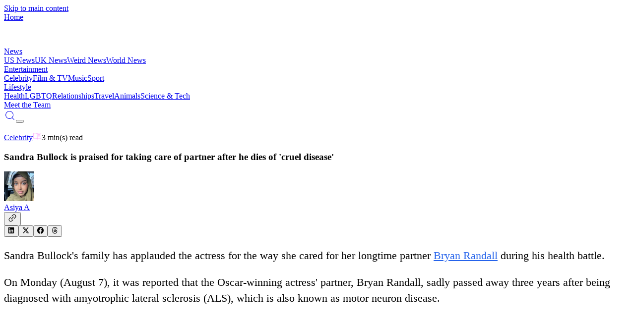

--- FILE ---
content_type: text/html; charset=utf-8
request_url: https://vt.co/entertainment/celebrity/sandra-bullock-is-praised-for-taking-care-of-partner-after-he-dies-of-cruel-disease
body_size: 21013
content:
<!DOCTYPE html><html lang="en"><head><meta charSet="utf-8"/><meta name="viewport" content="width=device-width, initial-scale=1, maximum-scale=5"/><link rel="stylesheet" href="/_next/static/chunks/08e1880c6feadc7e.css" data-precedence="next"/><link rel="stylesheet" href="/_next/static/chunks/fa03102e94ed3778.css" data-precedence="next"/><link rel="stylesheet" href="/_next/static/chunks/73f5513abb87cb7b.css" data-precedence="next"/><link rel="preload" as="script" fetchPriority="low" href="/_next/static/chunks/8f8c4f1d3071bbce.js"/><script src="/_next/static/chunks/c3474b5c8da00380.js" async="" type="6719525b3469d37243274dd2-text/javascript"></script><script src="/_next/static/chunks/2b993fe2ce3ea1d7.js" async="" type="6719525b3469d37243274dd2-text/javascript"></script><script src="/_next/static/chunks/8c1821dd62bc7485.js" async="" type="6719525b3469d37243274dd2-text/javascript"></script><script src="/_next/static/chunks/e6c7a61ebdaeb6c0.js" async="" type="6719525b3469d37243274dd2-text/javascript"></script><script src="/_next/static/chunks/741a8f74038018e5.js" async="" type="6719525b3469d37243274dd2-text/javascript"></script><script src="/_next/static/chunks/turbopack-1a012ef96bc51352.js" async="" type="6719525b3469d37243274dd2-text/javascript"></script><script src="/_next/static/chunks/fa03fb26fd5ddc20.js" async="" type="6719525b3469d37243274dd2-text/javascript"></script><script src="/_next/static/chunks/f91ea4bafa032a9e.js" async="" type="6719525b3469d37243274dd2-text/javascript"></script><script src="/_next/static/chunks/442840085647b55d.js" async="" type="6719525b3469d37243274dd2-text/javascript"></script><script src="/_next/static/chunks/1acfd324c93fce1d.js" async="" type="6719525b3469d37243274dd2-text/javascript"></script><script src="/_next/static/chunks/b3f7253dbd07dbeb.js" async="" type="6719525b3469d37243274dd2-text/javascript"></script><script src="/_next/static/chunks/8ab396ca14cd4c71.js" async="" type="6719525b3469d37243274dd2-text/javascript"></script><script src="/_next/static/chunks/57743144cc291395.js" async="" type="6719525b3469d37243274dd2-text/javascript"></script><script src="/_next/static/chunks/0e74091a40fab79f.js" async="" type="6719525b3469d37243274dd2-text/javascript"></script><script src="/_next/static/chunks/7ac910de3d29080f.js" async="" type="6719525b3469d37243274dd2-text/javascript"></script><script src="/_next/static/chunks/7d6108d732be33ee.js" async="" type="6719525b3469d37243274dd2-text/javascript"></script><script src="/_next/static/chunks/6aef847c652f9aca.js" async="" type="6719525b3469d37243274dd2-text/javascript"></script><script src="/_next/static/chunks/b72cb6288cd8f2b0.js" async="" type="6719525b3469d37243274dd2-text/javascript"></script><script src="/_next/static/chunks/a30304fe6319b634.js" async="" type="6719525b3469d37243274dd2-text/javascript"></script><script src="/_next/static/chunks/01ce4e0770124035.js" async="" type="6719525b3469d37243274dd2-text/javascript"></script><script src="/_next/static/chunks/daf9e573f0d5f436.js" async="" type="6719525b3469d37243274dd2-text/javascript"></script><script src="/_next/static/chunks/73835d643906f3b9.js" async="" type="6719525b3469d37243274dd2-text/javascript"></script><script src="/_next/static/chunks/0ba7a5cac805dd64.js" async="" type="6719525b3469d37243274dd2-text/javascript"></script><script src="/_next/static/chunks/e868184b842796d1.js" async="" type="6719525b3469d37243274dd2-text/javascript"></script><script src="/_next/static/chunks/d1c4069c9b6b87e3.js" async="" type="6719525b3469d37243274dd2-text/javascript"></script><script src="/_next/static/chunks/b9c3e57f556424af.js" async="" type="6719525b3469d37243274dd2-text/javascript"></script><script src="/_next/static/chunks/d784f327969005e2.js" async="" type="6719525b3469d37243274dd2-text/javascript"></script><link rel="preload" href="/_next/static/chunks/72bc218e874ef096.js" as="script" fetchPriority="low"/><link rel="preload" href="https://www.googletagmanager.com/gtag/js?id=G-BTSWFEMREG" as="script"/><link rel="preconnect" href="https://cdn.jwplayer.com" crossorigin=""/><link rel="preconnect" href="https://static.chartbeat.com"/><link rel="preconnect" href="https://hb.vntsm.com"/><link rel="dns-prefetch" href="//static.chartbeat.com"/><link rel="dns-prefetch" href="//hb.vntsm.com"/><meta name="theme-color" media="(prefers-color-scheme: light)" content="#ffffff"/><meta name="theme-color" media="(prefers-color-scheme: dark)" content="#000000"/><title>Sandra Bullock is praised for taking care of partner after he dies of &#x27;cruel disease&#x27;</title><meta name="description" content="Sandra Bullock&#x27;s family has applauded the actress for the way she cared for her longtime partner Bryan Randall during his health battle. On Monday (August 7), it was reported that the Oscar-winning actress&#x27; partner, Bryan Randall, sadly passed away three years after being diagnosed with amyotrophic lateral sclerosis (ALS), which&amp;hellip;"/><meta name="author" content="VT Editorial Team"/><meta name="keywords" content="Celebrity, electric vehicles, renting, willow smith, jennifer aniston, Asiya Ali"/><meta name="creator" content="VT"/><meta name="publisher" content="VT"/><meta name="robots" content="index, follow"/><meta name="googlebot" content="index, follow, max-video-preview:-1, max-image-preview:large, max-snippet:-1"/><meta name="fb:app_id" content="579652316548451"/><meta name="fb:pages" content="363765800431935"/><meta name="article:author" content="Asiya Ali"/><meta name="article:published_time" content="2023-08-08T11:18:11.000Z"/><meta name="article:modified_time" content="2023-08-08T11:18:11.000Z"/><meta name="article:section" content="Celebrity"/><meta name="article:tag" content="electric vehicles,renting,willow smith,jennifer aniston"/><meta name="application/ld+json" content="[{&quot;@context&quot;:&quot;https://schema.org&quot;,&quot;@type&quot;:&quot;NewsArticle&quot;,&quot;headline&quot;:&quot;Sandra Bullock is praised for taking care of partner after he dies of &#x27;cruel disease&#x27;&quot;,&quot;description&quot;:&quot;Sandra Bullock&#x27;s family has applauded the actress for the way she cared for her longtime partner Bryan Randall during his health battle. On Monday (August 7), it was reported that the Oscar-winning actress&#x27; partner, Bryan Randall, sadly passed away three years after being diagnosed with amyotrophic lateral sclerosis (ALS), which&amp;hellip;&quot;,&quot;image&quot;:{&quot;@type&quot;:&quot;ImageObject&quot;,&quot;url&quot;:&quot;https://images.vt.co/img.vt.co/2023/08/sandrabullock.jpg?tr=f-webp,q-75&quot;,&quot;width&quot;:1024,&quot;height&quot;:532},&quot;author&quot;:{&quot;@type&quot;:&quot;Person&quot;,&quot;name&quot;:&quot;Asiya Ali&quot;,&quot;url&quot;:&quot;https://vt.co/team/asiya-ali&quot;,&quot;image&quot;:&quot;https://images.vt.co/vt-authors.s3.us-west-1.amazonaws.com/Asiya.webp?tr=f-webp,q-75,w-150&quot;},&quot;publisher&quot;:{&quot;@type&quot;:&quot;Organization&quot;,&quot;name&quot;:&quot;VT&quot;,&quot;logo&quot;:{&quot;@type&quot;:&quot;ImageObject&quot;,&quot;url&quot;:&quot;https://images.vt.co/dltj72yijj96u.cloudfront.net/wp-content/uploads/VTHolder.png_ZE7AZv?tr=w-1024,cr-0.0.1024.532,f-webp,q-75&quot;,&quot;width&quot;:1024,&quot;height&quot;:532},&quot;url&quot;:&quot;https://vt.co&quot;},&quot;datePublished&quot;:&quot;2023-08-08T11:18:11.000Z&quot;,&quot;dateModified&quot;:&quot;2023-08-08T11:18:11.000Z&quot;,&quot;url&quot;:&quot;https://vt.co/entertainment/celebrity/sandra-bullock-is-praised-for-taking-care-of-partner-after-he-dies-of-cruel-disease&quot;,&quot;mainEntityOfPage&quot;:{&quot;@type&quot;:&quot;WebPage&quot;,&quot;@id&quot;:&quot;https://vt.co/entertainment/celebrity/sandra-bullock-is-praised-for-taking-care-of-partner-after-he-dies-of-cruel-disease&quot;},&quot;articleSection&quot;:&quot;Celebrity&quot;,&quot;keywords&quot;:&quot;Celebrity, electric vehicles, renting, willow smith, jennifer aniston, Asiya Ali&quot;,&quot;inLanguage&quot;:&quot;en-GB&quot;,&quot;isPartOf&quot;:{&quot;@type&quot;:&quot;WebSite&quot;,&quot;name&quot;:&quot;VT&quot;,&quot;url&quot;:&quot;https://vt.co&quot;},&quot;timeRequired&quot;:&quot;PT3M&quot;},{&quot;@context&quot;:&quot;https://schema.org&quot;,&quot;@type&quot;:&quot;BreadcrumbList&quot;,&quot;itemListElement&quot;:[{&quot;@type&quot;:&quot;ListItem&quot;,&quot;position&quot;:1,&quot;name&quot;:&quot;Home&quot;,&quot;item&quot;:&quot;https://vt.co&quot;},{&quot;@type&quot;:&quot;ListItem&quot;,&quot;position&quot;:2,&quot;name&quot;:&quot;Celebrity&quot;,&quot;item&quot;:&quot;https://vt.co/category/celebrity&quot;},{&quot;@type&quot;:&quot;ListItem&quot;,&quot;position&quot;:3,&quot;name&quot;:&quot;Sandra Bullock is praised for taking care of partner after he dies of &#x27;cruel disease&#x27;&quot;,&quot;item&quot;:&quot;https://vt.co/entertainment/celebrity/sandra-bullock-is-praised-for-taking-care-of-partner-after-he-dies-of-cruel-disease&quot;}]},{&quot;@context&quot;:&quot;https://schema.org&quot;,&quot;@type&quot;:&quot;WebPage&quot;,&quot;name&quot;:&quot;Sandra Bullock is praised for taking care of partner after he dies of &#x27;cruel disease&#x27;&quot;,&quot;url&quot;:&quot;https://vt.co/entertainment/celebrity/sandra-bullock-is-praised-for-taking-care-of-partner-after-he-dies-of-cruel-disease&quot;,&quot;description&quot;:&quot;Sandra Bullock&#x27;s family has applauded the actress for the way she cared for her longtime partner Bryan Randall during his health battle. On Monday (August 7), it was reported that the Oscar-winning actress&#x27; partner, Bryan Randall, sadly passed away three years after being diagnosed with amyotrophic lateral sclerosis (ALS), which&amp;hellip;&quot;,&quot;isPartOf&quot;:{&quot;@type&quot;:&quot;WebSite&quot;,&quot;name&quot;:&quot;VT&quot;,&quot;url&quot;:&quot;https://vt.co&quot;},&quot;publisher&quot;:{&quot;@type&quot;:&quot;Organization&quot;,&quot;name&quot;:&quot;VT&quot;,&quot;logo&quot;:{&quot;@type&quot;:&quot;ImageObject&quot;,&quot;url&quot;:&quot;https://images.vt.co/dltj72yijj96u.cloudfront.net/wp-content/uploads/VTHolder.png_ZE7AZv?tr=w-1024,cr-0.0.1024.532,f-webp,q-75&quot;}},&quot;inLanguage&quot;:&quot;en-GB&quot;,&quot;datePublished&quot;:&quot;2023-08-08T11:18:11.000Z&quot;,&quot;dateModified&quot;:&quot;2023-08-08T11:18:11.000Z&quot;}]"/><link rel="canonical" href="https://vt.co/entertainment/celebrity/sandra-bullock-is-praised-for-taking-care-of-partner-after-he-dies-of-cruel-disease"/><meta name="format-detection" content="telephone=no, address=no, email=no"/><meta property="og:title" content="Sandra Bullock is praised for taking care of partner after he dies of &#x27;cruel disease&#x27;"/><meta property="og:description" content="Sandra Bullock&#x27;s family has applauded the actress for the way she cared for her longtime partner Bryan Randall during his health battle. On Monday (August 7), it was reported that the Oscar-winning actress&#x27; partner, Bryan Randall, sadly passed away three years after being diagnosed with amyotrophic lateral sclerosis (ALS), which&amp;hellip;"/><meta property="og:url" content="https://vt.co/entertainment/celebrity/sandra-bullock-is-praised-for-taking-care-of-partner-after-he-dies-of-cruel-disease"/><meta property="og:site_name" content="VT"/><meta property="og:locale" content="en_GB"/><meta property="og:image" content="https://images.vt.co/img.vt.co/2023/08/sandrabullock.jpg?tr=f-webp,q-75"/><meta property="og:image:width" content="1024"/><meta property="og:image:height" content="532"/><meta property="og:image:alt" content="Sandra Bullock is praised for taking care of partner after he dies of &#x27;cruel disease&#x27;"/><meta property="og:type" content="article"/><meta property="article:published_time" content="2023-08-08T11:18:11.000Z"/><meta property="article:modified_time" content="2023-08-08T11:18:11.000Z"/><meta property="article:author" content="Asiya Ali"/><meta property="article:section" content="Celebrity"/><meta property="article:tag" content="electric vehicles"/><meta property="article:tag" content="renting"/><meta property="article:tag" content="willow smith"/><meta property="article:tag" content="jennifer aniston"/><meta name="twitter:card" content="summary_large_image"/><meta name="twitter:creator" content="@Asiya Ali"/><meta name="twitter:title" content="Sandra Bullock is praised for taking care of partner after he dies of &#x27;cruel disease&#x27;"/><meta name="twitter:description" content="Sandra Bullock&#x27;s family has applauded the actress for the way she cared for her longtime partner Bryan Randall during his health battle. On Monday (August 7), it was reported that the Oscar-winning actress&#x27; partner, Bryan Randall, sadly passed away three years after being diagnosed with amyotrophic lateral sclerosis (ALS), which&amp;hellip;"/><meta name="twitter:image" content="https://images.vt.co/img.vt.co/2023/08/sandrabullock.jpg?tr=f-webp,q-75"/><link rel="icon" href="/favicon.ico?favicon.e6f58f40.ico" sizes="96x96" type="image/x-icon"/><script type="6719525b3469d37243274dd2-text/javascript">
              try {
                const savedTheme = localStorage.getItem('theme');
                if (savedTheme) {
                  document.documentElement.classList.add(savedTheme);
                } else {
                  document.documentElement.classList.add('dark');
                }
              } catch (e) {
                document.documentElement.classList.add('dark');
              }
            </script><meta name="sentry-trace" content="38d938033d876ddb75eeb2e133b506f7-d1c8cf70e8e1f70d-1"/><meta name="baggage" content="sentry-environment=production,sentry-public_key=d441e4c520ab179b963cdad89e335024,sentry-trace_id=38d938033d876ddb75eeb2e133b506f7,sentry-transaction=GET%20%2F%5Bcategory%5D%2F%5B...slug%5D,sentry-sampled=true,sentry-sample_rand=0.4522840034104927,sentry-sample_rate=1"/><script src="/_next/static/chunks/a6dad97d9634a72d.js" noModule="" type="6719525b3469d37243274dd2-text/javascript"></script></head><body class="relative overflow-x-hidden" style="scroll-behavior:auto"><a href="#main-content" class="sr-only focus:not-sr-only focus:absolute focus:top-4 focus:left-4 bg-blue-600 text-white px-4 py-2 rounded z-[200]">Skip to main content</a><header class="fixed w-full backdrop-blur-sm z-[100] top-0" role="banner"><header class="
       flex items-center justify-between sticky top-0 transition-all duration-300
       mx-auto md:h-[75px] h-[51px] ease-in-out z-50
       bg-black dark:bg-transparent
      "><div class="2xl:w-[12.5%] sm:w-[42.5%] w-[45%] ml-auto md:h-[75px] h-[51px] flex items-center justify-start"><a aria-label="VT Logo" href="/"><span class="sr-only">Home</span><div class="w-[47px] relative h-[29px] md:w-[55px] md:h-[40px]"><img src="https://images.vt.co/vt-authors.s3.us-west-1.amazonaws.com/logo.webp?tr=w-47" sizes="(max-width: 767px) 47px, 55px" alt="VT Logo" width="47" height="47" class="h-auto w-full object-cover" fetchPriority="high" loading="eager"/></div></a></div><div class="
          hidden 2xl:flex 2xl:flex-row flex-col w-[100vw] items-center justify-between 2xl:w-[50vw] gap-[5x]
          
            transition-all duration-200 h-0 !flex flex-col items-start justify-start left-0 w-fit
            absolute md:top-[75px] top-[51px] px-auto bg-white dark:bg-black overflow-y-scroll z-40 w-screen navbar
            
          
        "><div><div class="relative font-family-header"><a class="relative z-10 transition-all font-family-header duration-200 font-normal w-fit text-[24px] leading-[31px] 2xl:text-[16px] 2xl:leading-[24px] tracking-[0] font-[500] whitespace-nowrap 2xl:text-white dark:2xl:text-gray-200
    bg-gradient-to-r from-[#FBAEFB] to-[#2E44DE] dark:from-[#E6FF00] dark:to-[#00FF8E] bg-clip-text text-transparent
    
    leading-8 font-bold pointer-events-auto flex items-start pb-[12px]" href="/news">News</a><div class="w-full grid grid-cols-1 gap-5 relative pb-10"><a class="text-[#222D34] dark:text-white text-[14px] font-family-header font-[800] leading-[31px] tracking-0 transition-colors duration-200" href="/news/us">US News</a><a class="text-[#222D34] dark:text-white text-[14px] font-family-header font-[800] leading-[31px] tracking-0 transition-colors duration-200" href="/news/uk">UK News</a><a class="text-[#222D34] dark:text-white text-[14px] font-family-header font-[800] leading-[31px] tracking-0 transition-colors duration-200" href="/news/weird">Weird News</a><a class="text-[#222D34] dark:text-white text-[14px] font-family-header font-[800] leading-[31px] tracking-0 transition-colors duration-200" href="/news/world">World News</a></div></div></div><div><div class="relative font-family-header"><a class="relative z-10 transition-all font-family-header duration-200 font-normal w-fit text-[24px] leading-[31px] 2xl:text-[16px] 2xl:leading-[24px] tracking-[0] font-[500] whitespace-nowrap 2xl:text-white dark:2xl:text-gray-200
    bg-gradient-to-r from-[#FBAEFB] to-[#2E44DE] dark:from-[#E6FF00] dark:to-[#00FF8E] bg-clip-text text-transparent
    
    leading-8 font-bold pointer-events-auto flex items-start pb-[12px]" href="/entertainment">Entertainment</a><div class="w-full grid grid-cols-1 gap-5 relative pb-10"><a class="text-[#222D34] dark:text-white text-[14px] font-family-header font-[800] leading-[31px] tracking-0 transition-colors duration-200" href="/entertainment/celebrity">Celebrity</a><a class="text-[#222D34] dark:text-white text-[14px] font-family-header font-[800] leading-[31px] tracking-0 transition-colors duration-200" href="/entertainment/film-tv">Film &amp; TV</a><a class="text-[#222D34] dark:text-white text-[14px] font-family-header font-[800] leading-[31px] tracking-0 transition-colors duration-200" href="/entertainment/music">Music</a><a class="text-[#222D34] dark:text-white text-[14px] font-family-header font-[800] leading-[31px] tracking-0 transition-colors duration-200" href="/entertainment/sport">Sport</a></div></div></div><div><div class="relative font-family-header"><a class="relative z-10 transition-all font-family-header duration-200 font-normal w-fit text-[24px] leading-[31px] 2xl:text-[16px] 2xl:leading-[24px] tracking-[0] font-[500] whitespace-nowrap 2xl:text-white dark:2xl:text-gray-200
    bg-gradient-to-r from-[#FBAEFB] to-[#2E44DE] dark:from-[#E6FF00] dark:to-[#00FF8E] bg-clip-text text-transparent
    
    leading-8 font-bold pointer-events-auto flex items-start pb-[12px]" href="/lifestyle">Lifestyle</a><div class="w-full grid grid-cols-1 gap-5 relative pb-10"><a class="text-[#222D34] dark:text-white text-[14px] font-family-header font-[800] leading-[31px] tracking-0 transition-colors duration-200" href="/lifestyle/health">Health</a><a class="text-[#222D34] dark:text-white text-[14px] font-family-header font-[800] leading-[31px] tracking-0 transition-colors duration-200" href="/lifestyle/lgbtq">LGBTQ</a><a class="text-[#222D34] dark:text-white text-[14px] font-family-header font-[800] leading-[31px] tracking-0 transition-colors duration-200" href="/lifestyle/relationships">Relationships</a><a class="text-[#222D34] dark:text-white text-[14px] font-family-header font-[800] leading-[31px] tracking-0 transition-colors duration-200" href="/lifestyle/travel">Travel</a><a class="text-[#222D34] dark:text-white text-[14px] font-family-header font-[800] leading-[31px] tracking-0 transition-colors duration-200" href="/lifestyle/animals">Animals</a><a class="text-[#222D34] dark:text-white text-[14px] font-family-header font-[800] leading-[31px] tracking-0 transition-colors duration-200" href="/lifestyle/sci-tech">Science &amp; Tech</a></div></div></div><div><div class="relative border-[#393939]/16 dark:border-[#393939] w-[100%] pt-[24px] pb-[12px]
    border-y-[0.5px] border-gray-300 dark:border-gray-600 mb-10
    "><a class="relative z-10 transition-all font-family-header duration-200 font-normal w-fit text-[24px] leading-[31px] 2xl:text-[16px] 2xl:leading-[24px] tracking-[0] font-[500] whitespace-nowrap 2xl:text-white dark:2xl:text-gray-200
    bg-gradient-to-r from-[#FBAEFB] to-[#2E44DE] dark:from-[#E6FF00] dark:to-[#00FF8E] bg-clip-text text-transparent
    
    leading-8 font-bold pointer-events-auto flex items-start pb-[12px]" href="/team">Meet the Team</a></div></div></div><div class="grid grid-flow-col items-center justify-end gap-10 lg:gap-5 sm:w-[42.5%] 2xl:w-[22.5%] w-[45%] mr-auto md:h-[75px] h-[51px] my-auto"><div class="flex place-items-center gap-4"><a class="p-0 bg-transparent border-none place-items-center flex gap-1 cursor-pointer 2xl:hidden text-white dark:text-gray-200 hover:text-gray-300 transition-colors duration-200" aria-label="Search" href="/search"><svg stroke="currentColor" fill="currentColor" stroke-width="0" version="1.1" id="search" x="0px" y="0px" viewBox="0 0 24 24" height="24" width="24" xmlns="http://www.w3.org/2000/svg"><g><path d="M20.031,20.79c0.46,0.46,1.17-0.25,0.71-0.7l-3.75-3.76c1.27-1.41,2.04-3.27,2.04-5.31
		c0-4.39-3.57-7.96-7.96-7.96s-7.96,3.57-7.96,7.96c0,4.39,3.57,7.96,7.96,7.96c1.98,0,3.81-0.73,5.21-1.94L20.031,20.79z
		 M4.11,11.02c0-3.84,3.13-6.96,6.96-6.96c3.84,0,6.96,3.12,6.96,6.96c0,3.84-3.12,6.96-6.96,6.96C7.24,17.98,4.11,14.86,4.11,11.02
		z"></path></g></svg></a><button class="w-6 h-4 flex flex-col items-center justify-between p-0 bg-transparent border-none overflow-hidden 2xl:hidden" aria-label="Toggle menu"><div class="w-full h-0.5 bg-white dark:bg-gray-200 transition-all duration-200 "></div><div class="w-full h-0.5 bg-white dark:bg-gray-200 transition-all duration-200 "></div><div class="w-full h-0.5 bg-white dark:bg-gray-200 transition-all duration-200 "></div></button></div></div></header></header><main id="main-content" role="main" class="min-h-screen"><!--$--><!--$?--><template id="B:0"></template><!--$?--><template id="B:1"></template><div>Loading...</div><!--/$--><!--/$--><!--/$--></main><aside role="complementary" aria-label="Advertisement"><div class="sticky-bottom-ad article-ad-wrapper"><div></div></div></aside><footer role="contentinfo"><section class="bg-[#222D34] text-white"><div class="w-[90%] sm:w-[85%] mx-auto xl:py-[40px] pt-[40px] xl:flex justify-between items-center max-w-[1780px]"><div class="flex flex-col"><div class="relative w-[191px] h-[120px]"><img src="https://images.vt.co/vt-authors.s3.us-west-1.amazonaws.com/VT_Logo_green1.webp?tr=f-webp,q-75,w-1024" srcSet="https://images.vt.co/vt-authors.s3.us-west-1.amazonaws.com/VT_Logo_green1.webp?tr=f-webp,q-75,w-384 384w, https://images.vt.co/vt-authors.s3.us-west-1.amazonaws.com/VT_Logo_green1.webp?tr=f-webp,q-75,w-640 640w, https://images.vt.co/vt-authors.s3.us-west-1.amazonaws.com/VT_Logo_green1.webp?tr=f-webp,q-75,w-768 768w, https://images.vt.co/vt-authors.s3.us-west-1.amazonaws.com/VT_Logo_green1.webp?tr=f-webp,q-75,w-1024 1024w, https://images.vt.co/vt-authors.s3.us-west-1.amazonaws.com/VT_Logo_green1.webp?tr=f-webp,q-75,w-1280 1280w, https://images.vt.co/vt-authors.s3.us-west-1.amazonaws.com/VT_Logo_green1.webp?tr=f-webp,q-75,w-1536 1536w" sizes="121px" alt="VT Logo" class="h-full w-full object-contain" style="object-fit:cover;object-position:top" loading="lazy"/></div><p class="pt-[24px] sm:text-[24px] sm:leading-[37px] xl:w-[350px] text-[16px] leading-[25px] md:text-[16px] md:leading-[25px] tracking-[0] font-[500]">VT.co is your go-to destination for the latest news, viral stories, and trending topics—covering everything from entertainment and lifestyle to health, tech, and beyond. Stay informed, inspired, and in the loop. With fresh blogs and daily updates, there&#x27;s always something new to discover.</p></div><div class="flex flex-wrap lg:flex-nowrap xl:w-xl 2xl:w-3xl"><div class="w-1/2 lg:w-1/2 lg:gap-[8px] gap-x-2 justify-center"><h4 class="bg-gradient-to-r from-[#E6FF00] to-[#00FF8E] bg-clip-text text-transparent w-fit font-family-header font-[800] text-[22px] leading-[24px] tracking-[0] pb-[24px] pt-[24px]">CATEGORIES</h4><span><a class="pb-[18px] flex flex-col" href="/news">News</a></span><span><a class="pb-[18px] flex flex-col" href="/entertainment">Entertainment</a></span><span><a class="pb-[18px] flex flex-col" href="/lifestyle">Lifestyle</a></span><span><a class="pb-[18px] flex flex-col" href="/latest">Latest news</a></span></div><div class="w-1/2 lg:w-1/2 lg:gap-[8px] gap-x-2 justify-center"><h4 class="bg-gradient-to-r from-[#E6FF00] to-[#00FF8E] bg-clip-text text-transparent w-fit font-family-header font-[800] text-[22px] leading-[24px] tracking-[0] pb-[24px] pt-[24px]">MORE LINKS</h4><span><a class="pb-[18px] flex flex-col" href="/team">Meet the team</a></span><span><a class="pb-[18px] flex flex-col" href="/privacy-policy">Privacy Policy</a></span><span><a class="pb-[18px] flex flex-col" href="/cookies-policy">Cookies Policy</a></span><span><a class="pb-[18px] flex flex-col" href="/non-exclusive-contract">Non-Exclusive Contract</a></span><span><a class="pb-[18px] flex flex-col" href="/competition-policy">Competition Policy</a></span></div></div></div><div class="py-[30px] flex justify-center lg:gap-[50px] gap-[24px]"><a href="https://www.instagram.com/VT/" class="flex place-items-center gap-[4px]" rel="noopener noreferrer" target="_blank"><svg stroke="currentColor" fill="none" stroke-width="0" viewBox="0 0 15 15" height="1em" width="1em" xmlns="http://www.w3.org/2000/svg"><path fill-rule="evenodd" clip-rule="evenodd" d="M12.9091 12.909C13.2365 12.5817 13.4918 12.1895 13.6588 11.7577C13.8195 11.3443 13.9294 10.8718 13.961 10.1799C13.9926 9.48665 14.0001 9.26529 14.0001 7.50001C14.0001 5.73473 13.9926 5.51328 13.961 4.82008C13.9294 4.12821 13.8195 3.65573 13.6588 3.24228C13.4956 2.80857 13.2398 2.41567 12.9091 2.091C12.5844 1.76028 12.1915 1.50437 11.7578 1.34113C11.3443 1.18056 10.8718 1.0707 10.1799 1.03924C9.48675 1.00748 9.26537 1 7.50006 1C5.73476 1 5.51333 1.00748 4.82014 1.03912C4.12826 1.0707 3.65578 1.18056 3.24233 1.34125C2.80862 1.50447 2.41573 1.76032 2.09105 2.09098C1.76032 2.41563 1.5044 2.80852 1.34113 3.24225C1.18056 3.65573 1.0707 4.12821 1.03924 4.82008C1.00748 5.51328 1 5.73471 1 7.50001C1 9.26532 1.00748 9.48675 1.03924 10.1799C1.07083 10.8718 1.18069 11.3443 1.34138 11.7577C1.5046 12.1915 1.76045 12.5843 2.09111 12.909C2.41578 13.2397 2.80867 13.4955 3.24238 13.6587C3.65586 13.8194 4.12834 13.9293 4.82019 13.9609C5.51348 13.9925 5.73483 14 7.50012 14C9.2654 14 9.48685 13.9925 10.18 13.9609C10.8719 13.9293 11.3444 13.8194 11.7578 13.6587C12.1896 13.4917 12.5818 13.2364 12.9091 12.909ZM1.99949 6.73496C1.99974 6.94524 2.00005 7.19543 2.00005 7.50002C2.00005 7.80461 1.99974 8.0548 1.99949 8.26507C1.99849 9.08596 1.99824 9.29856 2.01963 9.7655C2.04625 10.3509 2.07823 10.7811 2.17588 11.1053C2.26976 11.417 2.37505 11.7342 2.7188 12.1171C3.06255 12.4999 3.39411 12.6733 3.81645 12.8007C4.23879 12.928 4.7696 12.9554 5.23052 12.9764C5.75332 13.0003 5.96052 13.0002 7.05714 12.9999L7.50006 12.9999C7.79304 12.9999 8.03569 13.0001 8.2409 13.0004C9.08195 13.0013 9.29425 13.0015 9.76575 12.9799C10.3512 12.9533 10.7814 12.9213 11.1056 12.8237C11.4173 12.7298 11.7345 12.6245 12.1173 12.2807C12.5001 11.937 12.6735 11.6054 12.8009 11.1831C12.9283 10.7607 12.9557 10.2299 12.9767 9.76902C13.0005 9.24689 13.0004 9.04027 13.0002 7.94749V7.94738L13.0001 7.50039L13.0001 7.05747C13.0004 5.96085 13.0005 5.75365 12.9766 5.23085C12.9556 4.76993 12.9282 4.23912 12.8009 3.81678C12.6735 3.39445 12.5001 3.06288 12.1173 2.71913C11.7345 2.37538 11.4172 2.27009 11.1056 2.17621C10.7813 2.07856 10.3511 2.04658 9.76571 2.01996C9.29421 1.99836 9.08194 1.99859 8.24092 1.99951H8.24092C8.0357 1.99974 7.79305 2.00001 7.50006 2.00001L7.05704 1.99993C5.96051 1.99964 5.75331 1.99958 5.23052 2.02343C4.7696 2.04446 4.23879 2.07183 3.81645 2.19921C3.39411 2.32659 3.06255 2.49999 2.7188 2.88281C2.37505 3.26562 2.26976 3.58286 2.17588 3.89453C2.07823 4.21874 2.04625 4.64894 2.01963 5.23437C1.99824 5.70131 1.99849 5.91401 1.99949 6.73496ZM7.49996 5.25015C6.25741 5.25015 5.25012 6.25744 5.25012 7.49999C5.25012 8.74254 6.25741 9.74983 7.49996 9.74983C8.74251 9.74983 9.7498 8.74254 9.7498 7.49999C9.7498 6.25744 8.74251 5.25015 7.49996 5.25015ZM4.25012 7.49999C4.25012 5.70515 5.70512 4.25015 7.49996 4.25015C9.2948 4.25015 10.7498 5.70515 10.7498 7.49999C10.7498 9.29483 9.2948 10.7498 7.49996 10.7498C5.70512 10.7498 4.25012 9.29483 4.25012 7.49999ZM10.9697 4.7803C11.3839 4.7803 11.7197 4.44452 11.7197 4.0303C11.7197 3.61609 11.3839 3.2803 10.9697 3.2803C10.5555 3.2803 10.2197 3.61609 10.2197 4.0303C10.2197 4.44452 10.5555 4.7803 10.9697 4.7803Z" fill="currentColor"></path></svg><span class="hidden lg:block">Instagram</span></a><a href="https://www.facebook.com/VT" class="flex place-items-center gap-[4px]" rel="noopener noreferrer" target="_blank"><svg stroke="currentColor" fill="currentColor" stroke-width="0" viewBox="0 0 24 24" height="1em" width="1em" xmlns="http://www.w3.org/2000/svg"><g id="Facebook"><path d="M19.02,4.975A9.93,9.93,0,0,0,2.07,12,9.935,9.935,0,0,0,12,21.935a9.98,9.98,0,0,0,3.8-.75,10.189,10.189,0,0,0,3.22-2.16,9.934,9.934,0,0,0,0-14.05Zm-.7,13.34A8.921,8.921,0,0,1,13,20.885v-6.56h1.88a1,1,0,0,0,0-2H13V9.585a1,1,0,0,1,1-1h1.2a1,1,0,0,0,0-2H13.5a2.5,2.5,0,0,0-2.5,2.5v3.24H9.13a1,1,0,1,0,0,2H11v6.56a8.919,8.919,0,1,1,9.26-5.47A9.061,9.061,0,0,1,18.32,18.315Z"></path></g></svg><span class="hidden lg:block">Facebook</span></a><a href="https://x.com/vtofficial" class="flex place-items-center gap-[4px]" rel="noopener noreferrer" target="_blank"><svg stroke="currentColor" fill="currentColor" stroke-width="0" viewBox="0 0 512 512" height="1em" width="1em" xmlns="http://www.w3.org/2000/svg"><path d="M389.2 48h70.6L305.6 224.2 487 464H345L233.7 318.6 106.5 464H35.8L200.7 275.5 26.8 48H172.4L272.9 180.9 389.2 48zM364.4 421.8h39.1L151.1 88h-42L364.4 421.8z"></path></svg><span class="hidden lg:block"></span></a><a href="https://www.tiktok.com/@vt?lang=en" class="flex place-items-center gap-[4px]" rel="noopener noreferrer" target="_blank"><svg stroke="currentColor" fill="currentColor" stroke-width="0" viewBox="0 0 512 512" height="1em" width="1em" xmlns="http://www.w3.org/2000/svg"><path d="M412.19 118.66a109.27 109.27 0 0 1-9.45-5.5 132.87 132.87 0 0 1-24.27-20.62c-18.1-20.71-24.86-41.72-27.35-56.43h.1C349.14 23.9 350 16 350.13 16h-82.44v318.78c0 4.28 0 8.51-.18 12.69 0 .52-.05 1-.08 1.56 0 .23 0 .47-.05.71v.18a70 70 0 0 1-35.22 55.56 68.8 68.8 0 0 1-34.11 9c-38.41 0-69.54-31.32-69.54-70s31.13-70 69.54-70a68.9 68.9 0 0 1 21.41 3.39l.1-83.94a153.14 153.14 0 0 0-118 34.52 161.79 161.79 0 0 0-35.3 43.53c-3.48 6-16.61 30.11-18.2 69.24-1 22.21 5.67 45.22 8.85 54.73v.2c2 5.6 9.75 24.71 22.38 40.82A167.53 167.53 0 0 0 115 470.66v-.2l.2.2c39.91 27.12 84.16 25.34 84.16 25.34 7.66-.31 33.32 0 62.46-13.81 32.32-15.31 50.72-38.12 50.72-38.12a158.46 158.46 0 0 0 27.64-45.93c7.46-19.61 9.95-43.13 9.95-52.53V176.49c1 .6 14.32 9.41 14.32 9.41s19.19 12.3 49.13 20.31c21.48 5.7 50.42 6.9 50.42 6.9v-81.84c-10.14 1.1-30.73-2.1-51.81-12.61z"></path></svg><span class="hidden lg:block">TikTok</span></a><a href="https://www.youtube.com/channel/UCAuGTeUm9JB0n6ojWdWU0Uw" class="flex place-items-center gap-[4px]" rel="noopener noreferrer" target="_blank"><svg stroke="currentColor" fill="none" stroke-width="2" viewBox="0 0 24 24" stroke-linecap="round" stroke-linejoin="round" height="1em" width="1em" xmlns="http://www.w3.org/2000/svg"><path d="M22.54 6.42a2.78 2.78 0 0 0-1.94-2C18.88 4 12 4 12 4s-6.88 0-8.6.46a2.78 2.78 0 0 0-1.94 2A29 29 0 0 0 1 11.75a29 29 0 0 0 .46 5.33A2.78 2.78 0 0 0 3.4 19c1.72.46 8.6.46 8.6.46s6.88 0 8.6-.46a2.78 2.78 0 0 0 1.94-2 29 29 0 0 0 .46-5.25 29 29 0 0 0-.46-5.33z"></path><polygon points="9.75 15.02 15.5 11.75 9.75 8.48 9.75 15.02"></polygon></svg><span class="hidden lg:block">YouTube</span></a></div><p class="text-[12px] leading-[13px] tracking-[0.6px] border-t-[1px] border-[#30383C] pt-[36px] pb-[49px] text-center">Copyright © 2026 Vt.co. All Rights Reserved.</p></section></footer><script type="6719525b3469d37243274dd2-text/javascript">requestAnimationFrame(function(){$RT=performance.now()});</script><script src="/_next/static/chunks/8f8c4f1d3071bbce.js" id="_R_" async="" type="6719525b3469d37243274dd2-text/javascript"></script><div hidden id="S:0"><section class="mb-12 article_parent bg-background"><div class="flex flex-row h-full gap-x-1 mx-auto max-w-[1785px] items-stretch"><aside class="hidden  xl:flex  flex-col gap-[3.125rem] items-center sticky top-[120px] mx-4 self-start w-[19rem] flex-shrink-0"></aside><article id="main_article_body" class="flex-1 min-w-0 bg-background"><div class="relative mt-15 md:mt-20 xl:mt-0 mb-6"><div class=" z-[1] w-[100%]"><div class="w-[90%] xl:w-[100%] mx-auto"><p class="flex place-items-center gap-4 z-[2] pb-3"><a class="text-[14px] leading-[18px] tracking-[0] font-family-header font-[800] text-[#00FF8E] capitalize" href="/entertainment/celebrity">Celebrity</a><span class="flex sm:text-[14px]  sm:leading-[18px] text-[12px] leading-[12px] tracking-[0] font-[500] items-center gap-2"><svg stroke="currentColor" fill="currentColor" stroke-width="0" viewBox="0 0 256 256" color="#FBAEFB" style="color:#FBAEFB" height="18" width="18" xmlns="http://www.w3.org/2000/svg"><path d="M232,50H160a38,38,0,0,0-32,17.55A38,38,0,0,0,96,50H24a6,6,0,0,0-6,6V200a6,6,0,0,0,6,6H96a26,26,0,0,1,26,26,6,6,0,0,0,12,0,26,26,0,0,1,26-26h72a6,6,0,0,0,6-6V56A6,6,0,0,0,232,50ZM96,194H30V62H96a26,26,0,0,1,26,26V204.31A37.86,37.86,0,0,0,96,194Zm130,0H160a37.87,37.87,0,0,0-26,10.32V88a26,26,0,0,1,26-26h66ZM160,90h40a6,6,0,0,1,0,12H160a6,6,0,0,1,0-12Zm46,38a6,6,0,0,1-6,6H160a6,6,0,0,1,0-12h40A6,6,0,0,1,206,128Zm0,32a6,6,0,0,1-6,6H160a6,6,0,0,1,0-12h40A6,6,0,0,1,206,160Z"></path></svg>3 min(s)<!-- --> read</span></p><h1 class="font-[800] lg:text-[28px] font-family-header text-black dark:text-white text-[24px] md:text-[26px] lg:leading-[34px] md:leading-[34px] leading-[32px] tracking-[0]">Sandra Bullock is praised for taking care of partner after he dies of &#x27;cruel disease&#x27;</h1><div class="flex justify-between items-center z-[2] gap-4 pt-3"><a class="flex gap-2 place-items-center" href="/team/asiya-ali"><div class="relative w-[30px] h-[30px] sm:w-[51px] sm:h-[51px] rounded-full overflow-hidden"><img src="https://images.vt.co/vt-authors.s3.us-west-1.amazonaws.com/Asiya.webp?tr=f-webp,q-75,w-1024" srcSet="https://images.vt.co/vt-authors.s3.us-west-1.amazonaws.com/Asiya.webp?tr=f-webp,q-75,w-384 384w, https://images.vt.co/vt-authors.s3.us-west-1.amazonaws.com/Asiya.webp?tr=f-webp,q-75,w-640 640w, https://images.vt.co/vt-authors.s3.us-west-1.amazonaws.com/Asiya.webp?tr=f-webp,q-75,w-768 768w, https://images.vt.co/vt-authors.s3.us-west-1.amazonaws.com/Asiya.webp?tr=f-webp,q-75,w-1024 1024w, https://images.vt.co/vt-authors.s3.us-west-1.amazonaws.com/Asiya.webp?tr=f-webp,q-75,w-1280 1280w, https://images.vt.co/vt-authors.s3.us-west-1.amazonaws.com/Asiya.webp?tr=f-webp,q-75,w-1536 1536w" sizes="(max-width: 767px) 30px, 51px" alt="Author Image" width="60" height="60" class="h-auto" style="object-fit:cover;object-position:top" loading="lazy"/></div><span class="text-[12px] sm:text-base font-[500] leading-[14px] sm:leading-[16px] tracking-[0]">Asiya A</span></a><div class="relative flex sm:gap-4 gap-2 "><div class="relative text-[#e8e8e8]"><button class="bg-white text-[#e8e8e8] hover:bg-gray-300 p-1.5 sm:p-3 rounded-full transition-colors focus:outline-none focus:ring-2 focus:ring-gray-400 cursor-pointer" title="Copy link"><svg stroke="currentColor" fill="currentColor" stroke-width="0" viewBox="0 0 256 256" class="sm:w-5 sm:h-5 w-4 h-4 text-black" height="18" width="18" xmlns="http://www.w3.org/2000/svg"><path d="M165.66,90.34a8,8,0,0,1,0,11.32l-64,64a8,8,0,0,1-11.32-11.32l64-64A8,8,0,0,1,165.66,90.34ZM215.6,40.4a56,56,0,0,0-79.2,0L106.34,70.45a8,8,0,0,0,11.32,11.32l30.06-30a40,40,0,0,1,56.57,56.56l-30.07,30.06a8,8,0,0,0,11.31,11.32L215.6,119.6a56,56,0,0,0,0-79.2ZM138.34,174.22l-30.06,30.06a40,40,0,1,1-56.56-56.57l30.05-30.05a8,8,0,0,0-11.32-11.32L40.4,136.4a56,56,0,0,0,79.2,79.2l30.06-30.07a8,8,0,0,0-11.32-11.31Z"></path></svg></button></div><button class="bg-white text-[#e8e8e8] hover:bg-gray-300 p-1.5 sm:p-3 rounded-full transition-colors focus:outline-none focus:ring-2 focus:ring-gray-400 cursor-pointer" title="Share on LinkedIn"><svg stroke="currentColor" fill="currentColor" stroke-width="0" viewBox="0 0 448 512" class="sm:w-5 sm:h-5 w-4 h-4 text-black" height="1em" width="1em" xmlns="http://www.w3.org/2000/svg"><path d="M416 32H31.9C14.3 32 0 46.5 0 64.3v383.4C0 465.5 14.3 480 31.9 480H416c17.6 0 32-14.5 32-32.3V64.3c0-17.8-14.4-32.3-32-32.3zM135.4 416H69V202.2h66.5V416zm-33.2-243c-21.3 0-38.5-17.3-38.5-38.5S80.9 96 102.2 96c21.2 0 38.5 17.3 38.5 38.5 0 21.3-17.2 38.5-38.5 38.5zm282.1 243h-66.4V312c0-24.8-.5-56.7-34.5-56.7-34.6 0-39.9 27-39.9 54.9V416h-66.4V202.2h63.7v29.2h.9c8.9-16.8 30.6-34.5 62.9-34.5 67.2 0 79.7 44.3 79.7 101.9V416z"></path></svg></button><button class="bg-white text-[#e8e8e8] hover:bg-gray-300 p-1.5 sm:p-3 rounded-full transition-colors focus:outline-none focus:ring-2 focus:ring-gray-400 cursor-pointer" title="Share on X (Twitter)"><svg stroke="currentColor" fill="currentColor" stroke-width="0" viewBox="0 0 512 512" class="sm:w-5 sm:h-5 w-4 h-4 text-black" height="1em" width="1em" xmlns="http://www.w3.org/2000/svg"><path d="M389.2 48h70.6L305.6 224.2 487 464H345L233.7 318.6 106.5 464H35.8L200.7 275.5 26.8 48H172.4L272.9 180.9 389.2 48zM364.4 421.8h39.1L151.1 88h-42L364.4 421.8z"></path></svg></button><button class="bg-white text-[#e8e8e8] hover:bg-gray-300 p-1.5 sm:p-3 rounded-full transition-colors focus:outline-none focus:ring-2 focus:ring-gray-400 cursor-pointer" title="Share on Facebook"><svg stroke="currentColor" fill="currentColor" stroke-width="0" viewBox="0 0 512 512" class="sm:w-5 sm:h-5 w-4 h-4 text-black" height="1em" width="1em" xmlns="http://www.w3.org/2000/svg"><path d="M512 256C512 114.6 397.4 0 256 0S0 114.6 0 256C0 376 82.7 476.8 194.2 504.5V334.2H141.4V256h52.8V222.3c0-87.1 39.4-127.5 125-127.5c16.2 0 44.2 3.2 55.7 6.4V172c-6-.6-16.5-1-29.6-1c-42 0-58.2 15.9-58.2 57.2V256h83.6l-14.4 78.2H287V510.1C413.8 494.8 512 386.9 512 256h0z"></path></svg></button><button class="bg-white text-[#e8e8e8] hover:bg-gray-300 p-1.5 sm:p-3 rounded-full transition-colors focus:outline-none focus:ring-2 focus:ring-gray-400 cursor-pointer" title="Share on Threads"><svg stroke="currentColor" fill="currentColor" stroke-width="0" viewBox="0 0 448 512" class="sm:w-5 sm:h-5 w-4 h-4 text-black" height="1em" width="1em" xmlns="http://www.w3.org/2000/svg"><path d="M331.5 235.7c2.2 .9 4.2 1.9 6.3 2.8c29.2 14.1 50.6 35.2 61.8 61.4c15.7 36.5 17.2 95.8-30.3 143.2c-36.2 36.2-80.3 52.5-142.6 53h-.3c-70.2-.5-124.1-24.1-160.4-70.2c-32.3-41-48.9-98.1-49.5-169.6V256v-.2C17 184.3 33.6 127.2 65.9 86.2C102.2 40.1 156.2 16.5 226.4 16h.3c70.3 .5 124.9 24 162.3 69.9c18.4 22.7 32 50 40.6 81.7l-40.4 10.8c-7.1-25.8-17.8-47.8-32.2-65.4c-29.2-35.8-73-54.2-130.5-54.6c-57 .5-100.1 18.8-128.2 54.4C72.1 146.1 58.5 194.3 58 256c.5 61.7 14.1 109.9 40.3 143.3c28 35.6 71.2 53.9 128.2 54.4c51.4-.4 85.4-12.6 113.7-40.9c32.3-32.2 31.7-71.8 21.4-95.9c-6.1-14.2-17.1-26-31.9-34.9c-3.7 26.9-11.8 48.3-24.7 64.8c-17.1 21.8-41.4 33.6-72.7 35.3c-23.6 1.3-46.3-4.4-63.9-16c-20.8-13.8-33-34.8-34.3-59.3c-2.5-48.3 35.7-83 95.2-86.4c21.1-1.2 40.9-.3 59.2 2.8c-2.4-14.8-7.3-26.6-14.6-35.2c-10-11.7-25.6-17.7-46.2-17.8H227c-16.6 0-39 4.6-53.3 26.3l-34.4-23.6c19.2-29.1 50.3-45.1 87.8-45.1h.8c62.6 .4 99.9 39.5 103.7 107.7l-.2 .2zm-156 68.8c1.3 25.1 28.4 36.8 54.6 35.3c25.6-1.4 54.6-11.4 59.5-73.2c-13.2-2.9-27.8-4.4-43.4-4.4c-4.8 0-9.6 .1-14.4 .4c-42.9 2.4-57.2 23.2-56.2 41.8l-.1 .1z"></path></svg></button></div></div></div></div></div><article class=" w-[90%] xl:w-[100%] mx-auto"><div class="sm:text-[20px] sm:leading-[28px]  tracking-normal article-detail lg:px-0 px-4"><div><p>Sandra Bullock's family has applauded the actress for the way she cared for her longtime partner <a href="https://vt.co/news/sandra-bullocks-longtime-partner-bryan-randall-dies-at-57">Bryan Randall</a> during his health battle.</p></div><div></div><div><p>On Monday (August 7), it was reported that the Oscar-winning actress' partner, Bryan Randall, sadly passed away three years after being diagnosed with amyotrophic lateral sclerosis (ALS), which is also known as motor neuron disease.</p></div><div class="article-ad-wrapper !h-[300px]  flex flex-col  items-start" style="contain:layout style paint;min-height:270px"><div class="flex items-center justify-center w-full min-h-[3.125rem]"><div></div></div></div><div></div><div><p>The 57-year-old photographer's family confirmed the heartbreaking news in a statement shared with <a href="https://people.com/sandra-bullock-partner-bryan-randall-dead-7569585#:~:text=Sandra%20Bullock's%20longtime%20partner,ALS%2C%22%20his%20family%20shared.">PEOPLE</a>, which read: "It is with great sadness that we share that on Aug. 5, Bryan Randall passed away peacefully after a three-year battle with ALS."</p></div><div></div><div><p>They explained that Randall chose to maintain privacy regarding his battle with the illness, noting: "Bryan chose early to keep his journey with ALS private, and those of us who cared for him did our best to honor his request."</p></div><div class="article-ad-wrapper !h-[300px] flex flex-col  items-start" style="contain:layout style paint;min-height:270px"><div class="flex items-center justify-center w-full min-h-[3.125rem]"><div></div></div></div><div></div><div><p>The bereaved family expressed their gratitude to healthcare professionals that tended to their loved one, stating: "We are immensely grateful to the tireless doctors who navigated the landscape of this illness with us and to the astounding nurses who became our roommates, often sacrificing their own families to be with ours."</p></div><div></div><div><p>The statement concluded with a plea for privacy at this tough time, signed, "His Loving Family."</p></div><div></div><div><div><iframe src="https://www.instagram.com/p/CvqTtpXP7Og/embed/captioned" style="margin:auto;min-height:600px;border:none" class="ql-video"></iframe></div></div><div></div><div><p>Amyotrophic lateral sclerosis is a nervous system disease that affects nerve cells in the brain and spinal cord. The condition causes loss of muscle control and gets worse over time, per <a href="https://www.mayoclinic.org/diseases-conditions/amyotrophic-lateral-sclerosis/symptoms-causes/syc-20354022">Mayo Clinic</a>.</p></div><div></div><div><p>The medical report stated that the fatal disease - which has no cure - often begins with muscle twitching and weakness in an arm or leg, trouble swallowing, or slurred speech. It then eventually leads to a lack of control of the muscles needed to move, speak, eat, and breathe.</p></div><div class="article-ad-wrapper !h-[300px] flex flex-col  items-start" style="contain:layout style paint;min-height:270px"><div class="flex items-center justify-center w-full min-h-[3.125rem]"><div></div></div></div><div></div><div><p>While the 59-year-old Hollywood star has never spoken publicly about her partner's health condition, her sister, Gesine Bullock-Prado, took to Instagram to commend the actress for the way she nursed her significant other in secret.</p></div><div></div><div><p>"I’m convinced that Bry has found the best fishing spot in heaven and is already casting his lure into rushing rivers teaming with salmon," she began.</p></div><div></div><div><p>"ALS is a cruel disease but there is some comfort in knowing he had the best of caretakers in my amazing sister and the band of nurses she assembled who helped her look after him in their home," Bullock-Prado penned.</p></div><div></div><div><p>The doting sister concluded the post by writing: "Rest in peace, Bryan," and asked followers to donate to ALS Association and Massachusetts General Hospital.</p></div><div class="article-ad-wrapper !h-[300px] flex flex-col  items-start" style="contain:layout style paint;min-height:270px"><div class="flex items-center justify-center w-full min-h-[3.125rem]"><div></div></div></div><div></div><div><div><div style="min-height: 300px;"><picture>
  <source media="(max-width: 321px)" type="image/webp" srcset="https://images.vt.co/img.vt.co/2023/08/GettyImages-968032684.jpg?tr=f-webp,q-75 295w" sizes="90vw">
  <source media="(max-width: 413px)" type="image/webp" srcset="https://images.vt.co/img.vt.co/2023/08/GettyImages-968032684.jpg?tr=f-webp,q-75 371w" sizes="90vw">
  <source media="(max-width: 520px)" type="image/webp" srcset="https://images.vt.co/img.vt.co/2023/08/GettyImages-968032684.jpg?tr=f-webp,q-75 410w" sizes="90vw">
  <source media="(max-width: 640px)" type="image/webp" srcset="https://images.vt.co/img.vt.co/2023/08/GettyImages-968032684.jpg?tr=f-webp,q-75 640w" sizes="90vw">
  <source media="(max-width: 1024px)" type="image/webp" srcset="https://images.vt.co/img.vt.co/2023/08/GettyImages-968032684.jpg?tr=f-webp,q-75 1024w" sizes="70vw">
  <img src="https://images.vt.co/img.vt.co/2023/08/GettyImages-968032684.jpg?tr=f-webp,q-75" alt="wp-image-1263223947 size-full" fetchpriority="high" loading="eager" decoding="async" style="max-width: 100%; height: auto; display: block;">
</picture></div></div></div><div><em class="caption"> Sandra Bullock and her late partner, Bryan Randall, in 2018. Credit: Raymond Hall / Getty</em></div><div></div><div><p>Randall first met Bullock in 2015 after he photographed her adopted son, Louis, now 13. They took their relationship public later that year, including an appearance at <a href="https://vt.co/people/jennifer-aniston">Jennifer Aniston</a> and Justin Theroux's wedding.</p></div><div></div><div><p>The couple never married but in 2021, Bullock said on the <a href="https://www.facebook.com/watch/?v=365400002052876">Red Table Talk</a> that he is "the love of my life," and revealed that they co-parent with their children; Louis, Laila, and Randall's child, Skylar Staten.</p></div><div></div><div><p>"I don't wanna say do it like I do it, but I don't need a paper to be a devoted partner and devoted mother," she said, adding, "I don't need to be told to be ever present in the hardest of times. I don't need to be told to weather a storm with a good man."</p></div><div></div><div><p>Elsewhere in the episode, the Bird Box actress hailed her partner for being a great "example" to her children, adding: "He's the example that I would want my children to have."</p></div><div></div><div><p>Bullock is yet to speak publicly about his death.</p></div><div></div><div><p>Our thoughts are with Randall's family and friends at this time.</p></div><div></div><div><h6>Featured image credit: Rich Fury / Getty</h6></div></div><div class="xl:mt-8 mb-[3.125rem] px-4"><h3 class="text-sm leading-6 font-medium mb-4 js-tag-light text-[#222d34] dark:text-[#e8e8e8]">Tags:</h3><div class="flex flex-wrap gap-3"><a href="/tag/electric-vehicles" class="inline-block px-4 py-2 bg-[#e0e0e0] text-gray-700 rounded-full text-sm font-medium hover:bg-gray-200 hover:text-gray-900 transition-colors duration-200">electric vehicles</a><a href="/tag/renting" class="inline-block px-4 py-2 bg-[#e0e0e0] text-gray-700 rounded-full text-sm font-medium hover:bg-gray-200 hover:text-gray-900 transition-colors duration-200">renting</a><a href="/tag/willow-smith" class="inline-block px-4 py-2 bg-[#e0e0e0] text-gray-700 rounded-full text-sm font-medium hover:bg-gray-200 hover:text-gray-900 transition-colors duration-200">willow smith</a><a href="/tag/people/jennifer-aniston" class="inline-block px-4 py-2 bg-[#e0e0e0] text-gray-700 rounded-full text-sm font-medium hover:bg-gray-200 hover:text-gray-900 transition-colors duration-200">jennifer aniston</a></div></div></article></article><aside class="hidden xl:flex  flex-col gap-[3.125rem] items-center sticky top-[120px] mx-4 self-start w-[19rem] flex-shrink-0"></aside></div><div class="min-h-[300px] flex flex-col  items-start" style="contain:layout style paint;min-height:270px"><div class="flex items-center justify-center w-full min-h-[3.125rem]"><div></div></div></div></section></div><script type="6719525b3469d37243274dd2-text/javascript">$RB=[];$RV=function(a){$RT=performance.now();for(var b=0;b<a.length;b+=2){var c=a[b],e=a[b+1];null!==e.parentNode&&e.parentNode.removeChild(e);var f=c.parentNode;if(f){var g=c.previousSibling,h=0;do{if(c&&8===c.nodeType){var d=c.data;if("/$"===d||"/&"===d)if(0===h)break;else h--;else"$"!==d&&"$?"!==d&&"$~"!==d&&"$!"!==d&&"&"!==d||h++}d=c.nextSibling;f.removeChild(c);c=d}while(c);for(;e.firstChild;)f.insertBefore(e.firstChild,c);g.data="$";g._reactRetry&&requestAnimationFrame(g._reactRetry)}}a.length=0};
$RC=function(a,b){if(b=document.getElementById(b))(a=document.getElementById(a))?(a.previousSibling.data="$~",$RB.push(a,b),2===$RB.length&&("number"!==typeof $RT?requestAnimationFrame($RV.bind(null,$RB)):(a=performance.now(),setTimeout($RV.bind(null,$RB),2300>a&&2E3<a?2300-a:$RT+300-a)))):b.parentNode.removeChild(b)};$RC("B:0","S:0")</script><div hidden id="S:1"><div style="animation:loading-slide 1.5s ease-in-out infinite" class="jsx-a093a3a067512858 fixed top-0 left-0 w-full h-1 bg-gradient-to-r from-green-400 to-yellow-400 z-100"></div><div class="flex justify-center w-full"><article class="bg-background w-full min-h-screen max-w-[1105px] mb-12 mt-10 mx-2 p-2"><div class="mt-3 space-y-2"><div class="h-4 w-1/4 rounded bg-gray-800/50 animate-pulse"></div><div class="w-full h-[80px] rounded bg-gray-800/50 animate-pulse"></div></div><div class="mt-4 flex items-center justify-between"><div class="mt-4 h-6 w-1/6 rounded bg-gray-800/50 animate-pulse"></div><div class="relative flex sm:gap-4 gap-2 "><div class="relative text-[#e8e8e8]"><button class="bg-white text-[#e8e8e8] hover:bg-gray-300 p-1.5 sm:p-3 rounded-full transition-colors focus:outline-none focus:ring-2 focus:ring-gray-400 cursor-pointer" title="Copy link"><svg stroke="currentColor" fill="currentColor" stroke-width="0" viewBox="0 0 256 256" class="sm:w-5 sm:h-5 w-4 h-4 text-black" height="18" width="18" xmlns="http://www.w3.org/2000/svg"><path d="M165.66,90.34a8,8,0,0,1,0,11.32l-64,64a8,8,0,0,1-11.32-11.32l64-64A8,8,0,0,1,165.66,90.34ZM215.6,40.4a56,56,0,0,0-79.2,0L106.34,70.45a8,8,0,0,0,11.32,11.32l30.06-30a40,40,0,0,1,56.57,56.56l-30.07,30.06a8,8,0,0,0,11.31,11.32L215.6,119.6a56,56,0,0,0,0-79.2ZM138.34,174.22l-30.06,30.06a40,40,0,1,1-56.56-56.57l30.05-30.05a8,8,0,0,0-11.32-11.32L40.4,136.4a56,56,0,0,0,79.2,79.2l30.06-30.07a8,8,0,0,0-11.32-11.31Z"></path></svg></button></div><button class="bg-white text-[#e8e8e8] hover:bg-gray-300 p-1.5 sm:p-3 rounded-full transition-colors focus:outline-none focus:ring-2 focus:ring-gray-400 cursor-pointer" title="Share on LinkedIn"><svg stroke="currentColor" fill="currentColor" stroke-width="0" viewBox="0 0 448 512" class="sm:w-5 sm:h-5 w-4 h-4 text-black" height="1em" width="1em" xmlns="http://www.w3.org/2000/svg"><path d="M416 32H31.9C14.3 32 0 46.5 0 64.3v383.4C0 465.5 14.3 480 31.9 480H416c17.6 0 32-14.5 32-32.3V64.3c0-17.8-14.4-32.3-32-32.3zM135.4 416H69V202.2h66.5V416zm-33.2-243c-21.3 0-38.5-17.3-38.5-38.5S80.9 96 102.2 96c21.2 0 38.5 17.3 38.5 38.5 0 21.3-17.2 38.5-38.5 38.5zm282.1 243h-66.4V312c0-24.8-.5-56.7-34.5-56.7-34.6 0-39.9 27-39.9 54.9V416h-66.4V202.2h63.7v29.2h.9c8.9-16.8 30.6-34.5 62.9-34.5 67.2 0 79.7 44.3 79.7 101.9V416z"></path></svg></button><button class="bg-white text-[#e8e8e8] hover:bg-gray-300 p-1.5 sm:p-3 rounded-full transition-colors focus:outline-none focus:ring-2 focus:ring-gray-400 cursor-pointer" title="Share on X (Twitter)"><svg stroke="currentColor" fill="currentColor" stroke-width="0" viewBox="0 0 512 512" class="sm:w-5 sm:h-5 w-4 h-4 text-black" height="1em" width="1em" xmlns="http://www.w3.org/2000/svg"><path d="M389.2 48h70.6L305.6 224.2 487 464H345L233.7 318.6 106.5 464H35.8L200.7 275.5 26.8 48H172.4L272.9 180.9 389.2 48zM364.4 421.8h39.1L151.1 88h-42L364.4 421.8z"></path></svg></button><button class="bg-white text-[#e8e8e8] hover:bg-gray-300 p-1.5 sm:p-3 rounded-full transition-colors focus:outline-none focus:ring-2 focus:ring-gray-400 cursor-pointer" title="Share on Facebook"><svg stroke="currentColor" fill="currentColor" stroke-width="0" viewBox="0 0 512 512" class="sm:w-5 sm:h-5 w-4 h-4 text-black" height="1em" width="1em" xmlns="http://www.w3.org/2000/svg"><path d="M512 256C512 114.6 397.4 0 256 0S0 114.6 0 256C0 376 82.7 476.8 194.2 504.5V334.2H141.4V256h52.8V222.3c0-87.1 39.4-127.5 125-127.5c16.2 0 44.2 3.2 55.7 6.4V172c-6-.6-16.5-1-29.6-1c-42 0-58.2 15.9-58.2 57.2V256h83.6l-14.4 78.2H287V510.1C413.8 494.8 512 386.9 512 256h0z"></path></svg></button><button class="bg-white text-[#e8e8e8] hover:bg-gray-300 p-1.5 sm:p-3 rounded-full transition-colors focus:outline-none focus:ring-2 focus:ring-gray-400 cursor-pointer" title="Share on Threads"><svg stroke="currentColor" fill="currentColor" stroke-width="0" viewBox="0 0 448 512" class="sm:w-5 sm:h-5 w-4 h-4 text-black" height="1em" width="1em" xmlns="http://www.w3.org/2000/svg"><path d="M331.5 235.7c2.2 .9 4.2 1.9 6.3 2.8c29.2 14.1 50.6 35.2 61.8 61.4c15.7 36.5 17.2 95.8-30.3 143.2c-36.2 36.2-80.3 52.5-142.6 53h-.3c-70.2-.5-124.1-24.1-160.4-70.2c-32.3-41-48.9-98.1-49.5-169.6V256v-.2C17 184.3 33.6 127.2 65.9 86.2C102.2 40.1 156.2 16.5 226.4 16h.3c70.3 .5 124.9 24 162.3 69.9c18.4 22.7 32 50 40.6 81.7l-40.4 10.8c-7.1-25.8-17.8-47.8-32.2-65.4c-29.2-35.8-73-54.2-130.5-54.6c-57 .5-100.1 18.8-128.2 54.4C72.1 146.1 58.5 194.3 58 256c.5 61.7 14.1 109.9 40.3 143.3c28 35.6 71.2 53.9 128.2 54.4c51.4-.4 85.4-12.6 113.7-40.9c32.3-32.2 31.7-71.8 21.4-95.9c-6.1-14.2-17.1-26-31.9-34.9c-3.7 26.9-11.8 48.3-24.7 64.8c-17.1 21.8-41.4 33.6-72.7 35.3c-23.6 1.3-46.3-4.4-63.9-16c-20.8-13.8-33-34.8-34.3-59.3c-2.5-48.3 35.7-83 95.2-86.4c21.1-1.2 40.9-.3 59.2 2.8c-2.4-14.8-7.3-26.6-14.6-35.2c-10-11.7-25.6-17.7-46.2-17.8H227c-16.6 0-39 4.6-53.3 26.3l-34.4-23.6c19.2-29.1 50.3-45.1 87.8-45.1h.8c62.6 .4 99.9 39.5 103.7 107.7l-.2 .2zm-156 68.8c1.3 25.1 28.4 36.8 54.6 35.3c25.6-1.4 54.6-11.4 59.5-73.2c-13.2-2.9-27.8-4.4-43.4-4.4c-4.8 0-9.6 .1-14.4 .4c-42.9 2.4-57.2 23.2-56.2 41.8l-.1 .1z"></path></svg></button></div></div></article></div></div><script type="6719525b3469d37243274dd2-text/javascript">$RC("B:1","S:1")</script><script type="6719525b3469d37243274dd2-text/javascript">(self.__next_f=self.__next_f||[]).push([0])</script><script type="6719525b3469d37243274dd2-text/javascript">self.__next_f.push([1,"1:\"$Sreact.fragment\"\n2:I[726749,[\"/_next/static/chunks/fa03fb26fd5ddc20.js\",\"/_next/static/chunks/f91ea4bafa032a9e.js\",\"/_next/static/chunks/442840085647b55d.js\",\"/_next/static/chunks/1acfd324c93fce1d.js\",\"/_next/static/chunks/b3f7253dbd07dbeb.js\"],\"default\"]\n3:I[270734,[\"/_next/static/chunks/fa03fb26fd5ddc20.js\",\"/_next/static/chunks/f91ea4bafa032a9e.js\",\"/_next/static/chunks/442840085647b55d.js\",\"/_next/static/chunks/1acfd324c93fce1d.js\",\"/_next/static/chunks/b3f7253dbd07dbeb.js\"],\"default\"]\n4:I[807512,[\"/_next/static/chunks/fa03fb26fd5ddc20.js\",\"/_next/static/chunks/f91ea4bafa032a9e.js\",\"/_next/static/chunks/442840085647b55d.js\",\"/_next/static/chunks/1acfd324c93fce1d.js\",\"/_next/static/chunks/b3f7253dbd07dbeb.js\"],\"default\"]\n5:I[64885,[\"/_next/static/chunks/fa03fb26fd5ddc20.js\",\"/_next/static/chunks/f91ea4bafa032a9e.js\",\"/_next/static/chunks/442840085647b55d.js\",\"/_next/static/chunks/1acfd324c93fce1d.js\",\"/_next/static/chunks/b3f7253dbd07dbeb.js\"],\"default\"]\n6:I[339756,[\"/_next/static/chunks/8ab396ca14cd4c71.js\"],\"default\"]\n7:I[758298,[\"/_next/static/chunks/fa03fb26fd5ddc20.js\",\"/_next/static/chunks/f91ea4bafa032a9e.js\",\"/_next/static/chunks/442840085647b55d.js\",\"/_next/static/chunks/1acfd324c93fce1d.js\",\"/_next/static/chunks/b3f7253dbd07dbeb.js\",\"/_next/static/chunks/57743144cc291395.js\"],\"default\"]\n8:I[837457,[\"/_next/static/chunks/8ab396ca14cd4c71.js\"],\"default\"]\n9:I[332089,[\"/_next/static/chunks/fa03fb26fd5ddc20.js\",\"/_next/static/chunks/f91ea4bafa032a9e.js\",\"/_next/static/chunks/442840085647b55d.js\",\"/_next/static/chunks/1acfd324c93fce1d.js\",\"/_next/static/chunks/b3f7253dbd07dbeb.js\",\"/_next/static/chunks/0e74091a40fab79f.js\",\"/_next/static/chunks/7ac910de3d29080f.js\",\"/_next/static/chunks/7d6108d732be33ee.js\",\"/_next/static/chunks/6aef847c652f9aca.js\",\"/_next/static/chunks/b72cb6288cd8f2b0.js\",\"/_next/static/chunks/a30304fe6319b634.js\",\"/_next/static/chunks/01ce4e0770124035.js\",\"/_next/static/chunks/daf9e573f0d5f436.js\",\"/_next/static/chunks/73835d643906f3b9.js\"],\"default\"]\na:I[257983,[\"/_next/static/chunks/fa03fb26fd5ddc20.js\",\"/_next/static/chunks/f91ea4bafa032a9e.js\",\"/_next/static/chunks/442840085647b55d.js\",\"/_next/static/chunks/1acfd324c93fce1d.js\",\"/_next/static/chunks/b3f7253dbd07dbeb.js\",\"/_next/static/chunks/0e74091a40fab79f.js\",\"/_next/static/chunks/7ac910de3d29080f.js\",\"/_next/static/chunks/7d6108d732be33ee.js\",\"/_next/static/chunks/6aef847c652f9aca.js\",\"/_next/static/chunks/b72cb6288cd8f2b0.js\",\"/_next/static/chunks/a30304fe6319b634.js\",\"/_next/static/chunks/01ce4e0770124035.js\",\"/_next/static/chunks/daf9e573f0d5f436.js\",\"/_next/static/chunks/73835d643906f3b9.js\"],\"StickyAdWrapper\"]\nb:I[212743,[\"/_next/static/chunks/fa03fb26fd5ddc20.js\",\"/_next/static/chunks/f91ea4bafa032a9e.js\",\"/_next/static/chunks/442840085647b55d.js\",\"/_next/static/chunks/1acfd324c93fce1d.js\",\"/_next/static/chunks/b3f7253dbd07dbeb.js\",\"/_next/static/chunks/0e74091a40fab79f.js\",\"/_next/static/chunks/7ac910de3d29080f.js\",\"/_next/static/chunks/7d6108d732be33ee.js\",\"/_next/static/chunks/6aef847c652f9aca.js\",\"/_next/static/chunks/b72cb6288cd8f2b0.js\",\"/_next/static/chunks/a30304fe6319b634.js\",\"/_next/static/chunks/01ce4e0770124035.js\",\"/_next/static/chunks/daf9e573f0d5f436.js\",\"/_next/static/chunks/73835d643906f3b9.js\"],\"default\"]\n26:I[563491,[\"/_next/static/chunks/0ba7a5cac805dd64.js\"],\"default\"]\n2d:I[479520,[\"/_next/static/chunks/fa03fb26fd5ddc20.js\",\"/_next/static/chunks/f91ea4bafa032a9e.js\",\"/_next/static/chunks/442840085647b55d.js\",\"/_next/static/chunks/1acfd324c93fce1d.js\",\"/_next/static/chunks/b3f7253dbd07dbeb.js\"],\"\"]\n32:I[897367,[\"/_next/static/chunks/8ab396ca14cd4c71.js\"],\"OutletBoundary\"]\n34:I[522956,[\"/_next/static/chunks/fa03fb26fd5ddc20.js\",\"/_next/static/chunks/f91ea4bafa032a9e.js\",\"/_next/static/chunks/442840085647b55d.js\",\"/_next/static/chunks/1acfd324c93fce1d.js\",\"/_next/static/chunks/b3f7253dbd07dbeb.js\",\"/_next/static/chunks/e868184b842796d1.js\",\"/_next/static/chunks/7ac910de3d29080f.js\",\"/_next/static/chunks/d1c4069c9b6b87e3.js\",\"/_next/static/chunks/daf9e573f0d5f436.js\",\"/_next/static/chunks/b9c3e57f556424af.js\""])</script><script type="6719525b3469d37243274dd2-text/javascript">self.__next_f.push([1,"],\"default\"]\n35:I[750585,[\"/_next/static/chunks/fa03fb26fd5ddc20.js\",\"/_next/static/chunks/f91ea4bafa032a9e.js\",\"/_next/static/chunks/442840085647b55d.js\",\"/_next/static/chunks/1acfd324c93fce1d.js\",\"/_next/static/chunks/b3f7253dbd07dbeb.js\",\"/_next/static/chunks/d784f327969005e2.js\",\"/_next/static/chunks/7ac910de3d29080f.js\",\"/_next/static/chunks/b9c3e57f556424af.js\",\"/_next/static/chunks/d1c4069c9b6b87e3.js\",\"/_next/static/chunks/6aef847c652f9aca.js\"],\"default\"]\n36:I[897367,[\"/_next/static/chunks/8ab396ca14cd4c71.js\"],\"ViewportBoundary\"]\n38:I[897367,[\"/_next/static/chunks/8ab396ca14cd4c71.js\"],\"MetadataBoundary\"]\n:HL[\"/_next/static/chunks/08e1880c6feadc7e.css\",\"style\"]\n:HC[\"/\",\"\"]\n:HL[\"/_next/static/chunks/fa03102e94ed3778.css\",\"style\"]\n:HL[\"/_next/static/chunks/73f5513abb87cb7b.css\",\"style\"]\n"])</script><script type="6719525b3469d37243274dd2-text/javascript">self.__next_f.push([1,"0:{\"P\":null,\"b\":\"ddBFxzWS0P69Uw2iX_5jN\",\"c\":[\"\",\"entertainment\",\"celebrity\",\"sandra-bullock-is-praised-for-taking-care-of-partner-after-he-dies-of-cruel-disease\"],\"q\":\"\",\"i\":false,\"f\":[[[\"\",{\"children\":[[\"category\",\"entertainment\",\"d\"],{\"children\":[[\"slug\",\"celebrity/sandra-bullock-is-praised-for-taking-care-of-partner-after-he-dies-of-cruel-disease\",\"c\"],{\"children\":[\"__PAGE__\",{}]}]}]},\"$undefined\",\"$undefined\",true],[[\"$\",\"$1\",\"c\",{\"children\":[[[\"$\",\"link\",\"0\",{\"rel\":\"stylesheet\",\"href\":\"/_next/static/chunks/08e1880c6feadc7e.css\",\"precedence\":\"next\",\"crossOrigin\":\"$undefined\",\"nonce\":\"$undefined\"}],[\"$\",\"script\",\"script-0\",{\"src\":\"/_next/static/chunks/fa03fb26fd5ddc20.js\",\"async\":true,\"nonce\":\"$undefined\"}],[\"$\",\"script\",\"script-1\",{\"src\":\"/_next/static/chunks/f91ea4bafa032a9e.js\",\"async\":true,\"nonce\":\"$undefined\"}],[\"$\",\"script\",\"script-2\",{\"src\":\"/_next/static/chunks/442840085647b55d.js\",\"async\":true,\"nonce\":\"$undefined\"}],[\"$\",\"script\",\"script-3\",{\"src\":\"/_next/static/chunks/1acfd324c93fce1d.js\",\"async\":true,\"nonce\":\"$undefined\"}],[\"$\",\"script\",\"script-4\",{\"src\":\"/_next/static/chunks/b3f7253dbd07dbeb.js\",\"async\":true,\"nonce\":\"$undefined\"}]],[\"$\",\"html\",null,{\"lang\":\"en\",\"suppressHydrationWarning\":true,\"children\":[[\"$\",\"head\",null,{\"children\":[[\"$\",\"script\",null,{\"dangerouslySetInnerHTML\":{\"__html\":\"\\n              try {\\n                const savedTheme = localStorage.getItem('theme');\\n                if (savedTheme) {\\n                  document.documentElement.classList.add(savedTheme);\\n                } else {\\n                  document.documentElement.classList.add('dark');\\n                }\\n              } catch (e) {\\n                document.documentElement.classList.add('dark');\\n              }\\n            \"}}],[\"$\",\"link\",null,{\"rel\":\"preconnect\",\"href\":\"https://cdn.jwplayer.com\",\"crossOrigin\":\"\"}],[\"$\",\"link\",null,{\"rel\":\"preconnect\",\"href\":\"https://static.chartbeat.com\"}],[\"$\",\"link\",null,{\"rel\":\"preconnect\",\"href\":\"https://hb.vntsm.com\"}],[\"$\",\"link\",null,{\"rel\":\"dns-prefetch\",\"href\":\"//static.chartbeat.com\"}],[\"$\",\"link\",null,{\"rel\":\"dns-prefetch\",\"href\":\"//hb.vntsm.com\"}]]}],[\"$\",\"body\",null,{\"className\":\"relative overflow-x-hidden\",\"style\":{\"scrollBehavior\":\"auto\"},\"children\":[[\"$\",\"a\",null,{\"href\":\"#main-content\",\"className\":\"sr-only focus:not-sr-only focus:absolute focus:top-4 focus:left-4 bg-blue-600 text-white px-4 py-2 rounded z-[200]\",\"children\":\"Skip to main content\"}],[\"$\",\"$L2\",null,{\"defaultTheme\":false,\"defaultDrawer\":false,\"children\":[[\"$\",\"$L3\",null,{}],[\"$\",\"$L4\",null,{}],[\"$\",\"header\",null,{\"className\":\"fixed w-full backdrop-blur-sm z-[100] top-0\",\"role\":\"banner\",\"children\":[\"$\",\"$L5\",null,{}]}],[\"$\",\"main\",null,{\"id\":\"main-content\",\"role\":\"main\",\"className\":\"min-h-screen\",\"children\":[\"$\",\"$L6\",null,{\"parallelRouterKey\":\"children\",\"error\":\"$7\",\"errorStyles\":[],\"errorScripts\":[[\"$\",\"script\",\"script-0\",{\"src\":\"/_next/static/chunks/57743144cc291395.js\",\"async\":true}]],\"template\":[\"$\",\"$L8\",null,{}],\"templateStyles\":\"$undefined\",\"templateScripts\":\"$undefined\",\"notFound\":[[\"$\",\"$L9\",null,{\"errorType\":\"404\",\"showAnimation\":true}],[]],\"forbidden\":\"$undefined\",\"unauthorized\":\"$undefined\"}]}],[\"$\",\"aside\",null,{\"role\":\"complementary\",\"aria-label\":\"Advertisement\",\"children\":[\"$\",\"$La\",null,{}]}],[\"$\",\"footer\",null,{\"role\":\"contentinfo\",\"children\":[\"$\",\"section\",null,{\"className\":\"bg-[#222D34] text-white\",\"children\":[[\"$\",\"div\",null,{\"className\":\"w-[90%] sm:w-[85%] mx-auto xl:py-[40px] pt-[40px] xl:flex justify-between items-center max-w-[1780px]\",\"children\":[[\"$\",\"div\",null,{\"className\":\"flex flex-col\",\"children\":[[\"$\",\"div\",null,{\"className\":\"relative w-[191px] h-[120px]\",\"children\":[\"$\",\"$Lb\",null,{\"src\":\"https://images.vt.co/vt-authors.s3.us-west-1.amazonaws.com/VT_Logo_green1.webp?tr=f-webp,q-75\",\"alt\":\"VT Logo\",\"sizes\":\"121px\",\"className\":\"h-full w-full object-contain\",\"fetchPriority\":\"low\",\"loading\":\"lazy\"}]}],[\"$\",\"p\",null,{\"className\":\"pt-[24px] sm:text-[24px] sm:leading-[37px] xl:w-[350px] text-[16px] leading-[25px] md:text-[16px] md:leading-[25px] tracking-[0] font-[500]\",\"children\":\"VT.co is your go-to destination for the latest news, viral stories, and trending topics—covering everything from entertainment and lifestyle to health, tech, and beyond. Stay informed, inspired, and in the loop. With fresh blogs and daily updates, there's always something new to discover.\"}]]}],\"$Lc\"]}],\"$Ld\",\"$Le\"]}]}]]}],\"$Lf\",\"$L10\",\"$L11\",\"$L12\",\"$L13\"]}]]}]]}],{\"children\":[\"$L14\",{\"children\":[\"$L15\",{\"children\":[\"$L16\",{},null,false,false]},[\"$L17\",[\"$L18\"],[\"$L19\",\"$L1a\",\"$L1b\",\"$L1c\",\"$L1d\"]],false,false]},[\"$L1e\",[\"$L1f\"],[\"$L20\",\"$L21\",\"$L22\",\"$L23\",\"$L24\"]],false,false]},null,false,false],\"$L25\",false]],\"m\":\"$undefined\",\"G\":[\"$26\",[]],\"S\":false}\n"])</script><script type="6719525b3469d37243274dd2-text/javascript">self.__next_f.push([1,"c:[\"$\",\"div\",null,{\"className\":\"flex flex-wrap lg:flex-nowrap xl:w-xl 2xl:w-3xl\",\"children\":[[\"$\",\"div\",\"0\",{\"className\":\"w-1/2 lg:w-1/2 lg:gap-[8px] gap-x-2 justify-center\",\"children\":[[\"$\",\"h4\",null,{\"className\":\"bg-gradient-to-r from-[#E6FF00] to-[#00FF8E] bg-clip-text text-transparent w-fit font-family-header font-[800] text-[22px] leading-[24px] tracking-[0] pb-[24px] pt-[24px]\",\"children\":\"CATEGORIES\"}],[[\"$\",\"span\",\"0\",{\"children\":[\"$\",\"a\",null,{\"className\":\"pb-[18px] flex flex-col\",\"href\":\"/news\",\"children\":\"News\"}]}],[\"$\",\"span\",\"1\",{\"children\":[\"$\",\"a\",null,{\"className\":\"pb-[18px] flex flex-col\",\"href\":\"/entertainment\",\"children\":\"Entertainment\"}]}],[\"$\",\"span\",\"2\",{\"children\":[\"$\",\"a\",null,{\"className\":\"pb-[18px] flex flex-col\",\"href\":\"/lifestyle\",\"children\":\"Lifestyle\"}]}],[\"$\",\"span\",\"3\",{\"children\":[\"$\",\"a\",null,{\"className\":\"pb-[18px] flex flex-col\",\"href\":\"/latest\",\"children\":\"Latest news\"}]}]]]}],[\"$\",\"div\",\"1\",{\"className\":\"w-1/2 lg:w-1/2 lg:gap-[8px] gap-x-2 justify-center\",\"children\":[[\"$\",\"h4\",null,{\"className\":\"bg-gradient-to-r from-[#E6FF00] to-[#00FF8E] bg-clip-text text-transparent w-fit font-family-header font-[800] text-[22px] leading-[24px] tracking-[0] pb-[24px] pt-[24px]\",\"children\":\"MORE LINKS\"}],[[\"$\",\"span\",\"0\",{\"children\":[\"$\",\"a\",null,{\"className\":\"pb-[18px] flex flex-col\",\"href\":\"/team\",\"children\":\"Meet the team\"}]}],[\"$\",\"span\",\"1\",{\"children\":[\"$\",\"a\",null,{\"className\":\"pb-[18px] flex flex-col\",\"href\":\"/privacy-policy\",\"children\":\"Privacy Policy\"}]}],[\"$\",\"span\",\"2\",{\"children\":[\"$\",\"a\",null,{\"className\":\"pb-[18px] flex flex-col\",\"href\":\"/cookies-policy\",\"children\":\"Cookies Policy\"}]}],[\"$\",\"span\",\"3\",{\"children\":[\"$\",\"a\",null,{\"className\":\"pb-[18px] flex flex-col\",\"href\":\"/non-exclusive-contract\",\"children\":\"Non-Exclusive Contract\"}]}],[\"$\",\"span\",\"4\",{\"children\":[\"$\",\"a\",null,{\"className\":\"pb-[18px] flex flex-col\",\"href\":\"/competition-policy\",\"children\":\"Competition Policy\"}]}]]]}]]}]\n"])</script><script type="6719525b3469d37243274dd2-text/javascript">self.__next_f.push([1,"27:Tc4a,"])</script><script type="6719525b3469d37243274dd2-text/javascript">self.__next_f.push([1,"M12.9091 12.909C13.2365 12.5817 13.4918 12.1895 13.6588 11.7577C13.8195 11.3443 13.9294 10.8718 13.961 10.1799C13.9926 9.48665 14.0001 9.26529 14.0001 7.50001C14.0001 5.73473 13.9926 5.51328 13.961 4.82008C13.9294 4.12821 13.8195 3.65573 13.6588 3.24228C13.4956 2.80857 13.2398 2.41567 12.9091 2.091C12.5844 1.76028 12.1915 1.50437 11.7578 1.34113C11.3443 1.18056 10.8718 1.0707 10.1799 1.03924C9.48675 1.00748 9.26537 1 7.50006 1C5.73476 1 5.51333 1.00748 4.82014 1.03912C4.12826 1.0707 3.65578 1.18056 3.24233 1.34125C2.80862 1.50447 2.41573 1.76032 2.09105 2.09098C1.76032 2.41563 1.5044 2.80852 1.34113 3.24225C1.18056 3.65573 1.0707 4.12821 1.03924 4.82008C1.00748 5.51328 1 5.73471 1 7.50001C1 9.26532 1.00748 9.48675 1.03924 10.1799C1.07083 10.8718 1.18069 11.3443 1.34138 11.7577C1.5046 12.1915 1.76045 12.5843 2.09111 12.909C2.41578 13.2397 2.80867 13.4955 3.24238 13.6587C3.65586 13.8194 4.12834 13.9293 4.82019 13.9609C5.51348 13.9925 5.73483 14 7.50012 14C9.2654 14 9.48685 13.9925 10.18 13.9609C10.8719 13.9293 11.3444 13.8194 11.7578 13.6587C12.1896 13.4917 12.5818 13.2364 12.9091 12.909ZM1.99949 6.73496C1.99974 6.94524 2.00005 7.19543 2.00005 7.50002C2.00005 7.80461 1.99974 8.0548 1.99949 8.26507C1.99849 9.08596 1.99824 9.29856 2.01963 9.7655C2.04625 10.3509 2.07823 10.7811 2.17588 11.1053C2.26976 11.417 2.37505 11.7342 2.7188 12.1171C3.06255 12.4999 3.39411 12.6733 3.81645 12.8007C4.23879 12.928 4.7696 12.9554 5.23052 12.9764C5.75332 13.0003 5.96052 13.0002 7.05714 12.9999L7.50006 12.9999C7.79304 12.9999 8.03569 13.0001 8.2409 13.0004C9.08195 13.0013 9.29425 13.0015 9.76575 12.9799C10.3512 12.9533 10.7814 12.9213 11.1056 12.8237C11.4173 12.7298 11.7345 12.6245 12.1173 12.2807C12.5001 11.937 12.6735 11.6054 12.8009 11.1831C12.9283 10.7607 12.9557 10.2299 12.9767 9.76902C13.0005 9.24689 13.0004 9.04027 13.0002 7.94749V7.94738L13.0001 7.50039L13.0001 7.05747C13.0004 5.96085 13.0005 5.75365 12.9766 5.23085C12.9556 4.76993 12.9282 4.23912 12.8009 3.81678C12.6735 3.39445 12.5001 3.06288 12.1173 2.71913C11.7345 2.37538 11.4172 2.27009 11.1056 2.17621C10.7813 2.07856 10.3511 2.04658 9.76571 2.01996C9.29421 1.99836 9.08194 1.99859 8.24092 1.99951H8.24092C8.0357 1.99974 7.79305 2.00001 7.50006 2.00001L7.05704 1.99993C5.96051 1.99964 5.75331 1.99958 5.23052 2.02343C4.7696 2.04446 4.23879 2.07183 3.81645 2.19921C3.39411 2.32659 3.06255 2.49999 2.7188 2.88281C2.37505 3.26562 2.26976 3.58286 2.17588 3.89453C2.07823 4.21874 2.04625 4.64894 2.01963 5.23437C1.99824 5.70131 1.99849 5.91401 1.99949 6.73496ZM7.49996 5.25015C6.25741 5.25015 5.25012 6.25744 5.25012 7.49999C5.25012 8.74254 6.25741 9.74983 7.49996 9.74983C8.74251 9.74983 9.7498 8.74254 9.7498 7.49999C9.7498 6.25744 8.74251 5.25015 7.49996 5.25015ZM4.25012 7.49999C4.25012 5.70515 5.70512 4.25015 7.49996 4.25015C9.2948 4.25015 10.7498 5.70515 10.7498 7.49999C10.7498 9.29483 9.2948 10.7498 7.49996 10.7498C5.70512 10.7498 4.25012 9.29483 4.25012 7.49999ZM10.9697 4.7803C11.3839 4.7803 11.7197 4.44452 11.7197 4.0303C11.7197 3.61609 11.3839 3.2803 10.9697 3.2803C10.5555 3.2803 10.2197 3.61609 10.2197 4.0303C10.2197 4.44452 10.5555 4.7803 10.9697 4.7803Z"])</script><script type="6719525b3469d37243274dd2-text/javascript">self.__next_f.push([1,"d:[\"$\",\"div\",null,{\"className\":\"py-[30px] flex justify-center lg:gap-[50px] gap-[24px]\",\"children\":[[\"$\",\"a\",\"0\",{\"href\":\"https://www.instagram.com/VT/\",\"className\":\"flex place-items-center gap-[4px]\",\"rel\":\"noopener noreferrer\",\"target\":\"_blank\",\"children\":[[\"$\",\"svg\",null,{\"stroke\":\"currentColor\",\"fill\":\"none\",\"strokeWidth\":\"0\",\"viewBox\":\"0 0 15 15\",\"children\":[\"$undefined\",[[\"$\",\"path\",\"0\",{\"fillRule\":\"evenodd\",\"clipRule\":\"evenodd\",\"d\":\"$27\",\"fill\":\"currentColor\",\"children\":[]}]]],\"className\":\"$undefined\",\"style\":{\"color\":\"$undefined\"},\"height\":\"1em\",\"width\":\"1em\",\"xmlns\":\"http://www.w3.org/2000/svg\"}],\"$L28\"]}],\"$L29\",\"$L2a\",\"$L2b\",\"$L2c\"]}]\ne:[\"$\",\"p\",null,{\"className\":\"text-[12px] leading-[13px] tracking-[0.6px] border-t-[1px] border-[#30383C] pt-[36px] pb-[49px] text-center\",\"children\":\"Copyright © 2026 Vt.co. All Rights Reserved.\"}]\nf:[\"$\",\"$L2d\",null,{\"src\":\"https://www.googletagmanager.com/gtag/js?id=G-BTSWFEMREG\",\"strategy\":\"afterInteractive\",\"async\":true}]\n10:[\"$\",\"$L2d\",null,{\"id\":\"gtag-init\",\"strategy\":\"afterInteractive\",\"children\":\"\\n            window.dataLayer = window.dataLayer || [];\\n            function gtag(){dataLayer.push(arguments);}\\n            gtag('js', new Date());\\n            gtag('config', 'G-BTSWFEMREG');\\n          \"}]\n2e:T5c5,"])</script><script type="6719525b3469d37243274dd2-text/javascript">self.__next_f.push([1,"\n              (function() {\n                function initChartbeat() {\n                  try {\n                    var config = window._sf_async_config = window._sf_async_config || {};\n                    config.uid = 67236; \n                    config.domain = 'vt.co'; \n                    config.useCanonical = true;\n                    config.useCanonicalDomain = true;\n                    config.flickerControl = false;\n                    config.sections = '';\n                    config.authors = '';\n                    \n                    var script = document.createElement('script');\n                    script.type = 'text/javascript';\n                    script.async = true;\n                    script.src = 'https://static.chartbeat.com/js/chartbeat.js';\n                    script.onerror = function() {\n                      console.warn('Chartbeat failed to load');\n                    };\n                    \n                    document.head.appendChild(script);\n                  } catch (e) {\n                    console.warn('Chartbeat initialization failed:', e);\n                  }\n                }\n                \n                // Use requestIdleCallback if available, otherwise setTimeout\n                if ('requestIdleCallback' in window) {\n                  requestIdleCallback(initChartbeat, { timeout: 3000 });\n                } else {\n                  setTimeout(initChartbeat, 1000);\n                }\n              })();\n            "])</script><script type="6719525b3469d37243274dd2-text/javascript">self.__next_f.push([1,"11:[\"$\",\"$L2d\",null,{\"id\":\"chartbeat-config\",\"strategy\":\"lazyOnload\",\"dangerouslySetInnerHTML\":{\"__html\":\"$2e\"}}]\n2f:Te60,"])</script><script type="6719525b3469d37243274dd2-text/javascript">self.__next_f.push([1,"\n              (function() {\n                if ('performance' in window \u0026\u0026 'PerformanceObserver' in window) {\n                  try {\n                    // Track LCP\n                    var lcpObserver = new PerformanceObserver(function(list) {\n                      var entries = list.getEntries();\n                      var lastEntry = entries[entries.length - 1];\n                      if (window.gtag \u0026\u0026 lastEntry.startTime \u003c 2500) {\n                        gtag('event', 'web_vitals', {\n                          event_category: 'Web Vitals',\n                          event_label: 'LCP',\n                          value: Math.round(lastEntry.startTime),\n                          non_interaction: true\n                        });\n                      }\n                    });\n                    lcpObserver.observe({ entryTypes: ['largest-contentful-paint'] });\n                    \n                    // Track CLS\n                    var clsValue = 0;\n                    var clsObserver = new PerformanceObserver(function(list) {\n                      list.getEntries().forEach(function(entry) {\n                        if (!entry.hadRecentInput) {\n                          clsValue += entry.value;\n                        }\n                      });\n                    });\n                    clsObserver.observe({ entryTypes: ['layout-shift'] });\n                    \n                    // Send CLS on page unload\n                    window.addEventListener('beforeunload', function() {\n                      if (window.gtag \u0026\u0026 clsValue \u003c 0.25) {\n                        gtag('event', 'web_vitals', {\n                          event_category: 'Web Vitals',\n                          event_label: 'CLS',\n                          value: Math.round(clsValue * 1000),\n                          non_interaction: true\n                        });\n                      }\n                    });\n                    \n                    // Track FID\n                    var fidObserver = new PerformanceObserver(function(list) {\n                      var entries = list.getEntries();\n                      entries.forEach(function(entry) {\n                        if (window.gtag \u0026\u0026 entry.processingStart \u0026\u0026 entry.startTime) {\n                          var fid = entry.processingStart - entry.startTime;\n                          if (fid \u003c 300) {\n                            gtag('event', 'web_vitals', {\n                              event_category: 'Web Vitals',\n                              event_label: 'FID',\n                              value: Math.round(fid),\n                              non_interaction: true\n                            });\n                          }\n                        }\n                      });\n                    });\n                    fidObserver.observe({ entryTypes: ['first-input'] });\n                    \n                  } catch (e) {\n                    // Silently fail if not supported\n                  }\n                }\n                \n                // Track page load time\n                window.addEventListener('load', function() {\n                  setTimeout(function() {\n                    if (window.gtag \u0026\u0026 performance.timing) {\n                      var loadTime = performance.timing.loadEventEnd - performance.timing.navigationStart;\n                      if (loadTime \u003e 0 \u0026\u0026 loadTime \u003c 10000) {\n                        gtag('event', 'timing_complete', {\n                          name: 'page_load_time',\n                          value: loadTime\n                        });\n                      }\n                    }\n                  }, 0);\n                });\n              })();\n            "])</script><script type="6719525b3469d37243274dd2-text/javascript">self.__next_f.push([1,"12:[\"$\",\"$L2d\",null,{\"id\":\"performance-monitor\",\"strategy\":\"lazyOnload\",\"dangerouslySetInnerHTML\":{\"__html\":\"$2f\"}}]\n30:T530,\n              (function() {\n                function loadAdScript() {\n                  // Double check that page is fully loaded and idle\n                  if (document.readyState === 'complete') {\n                    const script = document.createElement('script');\n                    script.src = 'https://hb.vntsm.com/v4/live/vms/sites/vt.co/index.js';\n                    script.async = true;\n                    script.defer = true;\n                    script.onerror = function() {\n                      console.warn('Ad script failed to load');\n                    };\n                    document.head.appendChild(script);\n                  } else {\n                    // If not ready, wait a bit more\n                    setTimeout(loadAdScript, 100);\n                  }\n                }\n                \n                // Use multiple strategies to ensure everything is loaded first\n                if (document.readyState === 'complete') {\n                  // Page already loaded, wait a bit then load\n                  setTimeout(loadAdScript, 3000);\n                } else {\n                  // Wait for page load event\n                  window.addEventListener('load', function() {\n                    setTimeout(loadAdScript, 3000);\n                  });\n                }\n              })();\n            13:[\"$\",\"$L2d\",null,{\"id\":\"delayed-ad-script\",\"strategy\":\"lazyOnload\",\"dangerouslySetInnerHTML\":{\"__html\":\"$30\"}}]\n14:[\"$\",\"$1\",\"c\",{\"children\":[null,[\"$\",\"$L6\",null,{\"parallelRouterKey\":\"children\",\"error\":\"$undefined\",\"errorStyles\":\"$undefined\",\"errorScripts\":\"$undefined\",\"template\":[\"$\",\"$L8\",null,{}],\"templateStyles\":\"$undefined\",\"templateScripts\":\"$undefined\",\"notFound\":\"$undefined\",\"forbidden\":\"$undefined\",\"unauthorized\":\"$undefined\"}]]}]\n15:[\"$\",\"$1\",\"c\",{\"children\":[null,[\"$\",\"$L6\",null,{\"parallelRouterKey\":\"children\",\"error\":\"$undefined\",\"errorStyles\":\"$undefined\",\"errorScripts\":\"$undefined\",\"template\":[\"$\",\"$L8\",null,{}],\"templateStyles\":\"$undefined\",\"templateScripts\":\"$undefined\",\"notFound\":\"$undefined\",\"forbidden\":\"$undefined\",\"unauthorized\":\"$undefined\"}]]}]\n16:[\"$\",\"$1\",\"c\",{\"children\":[\"$L31\",[[\"$\",\"link\",\"0\",{\"rel\":\"stylesheet\",\"href\":\"/_next/static/chunks/fa03102e94ed3778.css\",\"precedence\":\"next\",\"crossOrigin\":\"$undefined\",\"nonce\":\"$undefined\"}],[\"$\",\"script\",\"script-0\",{\"src\":\"/_next/static/chunks/0e74091a40fab79f.js\",\"async\":true,\"nonce\":\"$undefined\"}],[\"$\",\"script\",\"script-1\",{\"src\":\"/_next/static/chunks/7ac910de3d29080f.js\",\"async\":true,\"nonce\":\"$undefined\"}],[\"$\",\"script\",\"script-2\",{\"src\":\"/_next/static/chunks/7d6108d732be33ee.js\",\"async\":true,\"nonce\":\"$undefined\"}],[\"$\",\"script\",\"script-3\",{\"src\":\"/_next/static/chunks/6aef847c652f9aca.js\",\"async\":true,\"nonce\":\"$undefined\"}],[\"$\",\"script\",\"script-4\",{\"src\":\"/_next/static/chunks/b72cb6288cd8f2b0.js\",\"async\":true,\"nonce\":\"$undefined\"}],[\"$\",\"script\",\"script-5\",{\"src\":\"/_next/static/chunks/a30304fe6319b634.js\",\"async\":true,\"nonce\":\"$undefined\"}],[\"$\",\"script\",\"script-6\",{\"src\":\"/_next/static/chunks/01ce4e0770124035.js\",\"async\":true,\"nonce\":\"$undefined\"}],[\"$\",\"script\",\"script-7\",{\"src\":\"/_next/static/chunks/daf9e573f0d5f436.js\",\"async\":true,\"nonce\":\"$undefined\"}],[\"$\",\"script\",\"script-8\",{\"src\":\"/_next/static/chunks/73835d643906f3b9.js\",\"async\":true,\"nonce\":\"$undefined\"}]],[\"$\",\"$L32\",null,{\"children\":\"$@33\"}]]}]\n17:[\"$\",\"$L34\",\"l\",{}]\n18:[\"$\",\"link\",\"0\",{\"rel\":\"stylesheet\",\"href\":\"/_next/static/chunks/73f5513abb87cb7b.css\",\"precedence\":\"next\",\"crossOrigin\":\"$undefined\",\"nonce\":\"$undefined\"}]\n19:[\"$\",\"script\",\"script-0\",{\"src\":\"/_next/static/chunks/e868184b842796d1.js\",\"async\":true}]\n1a:[\"$\",\"script\",\"script-1\",{\"src\":\"/_next/static/chunks/7ac910de3d29080f.js\",\"async\":true}]\n1b:[\"$\",\"script\",\"script-2\",{\"src\":\"/_next/static/chunks/d1c4069c9b6b87e3.js\",\"async\":true}]\n1c:[\"$\",\"script\",\"script-3\",{\"src\":\"/_next/static/chunks/daf9e573f0d5f436.js\",\"async\":true}]\n1d:[\"$\",\"script\",\"script-4\",{\"src\":\"/_next/static/chunks/b9c3e57f556424"])</script><script type="6719525b3469d37243274dd2-text/javascript">self.__next_f.push([1,"af.js\",\"async\":true}]\n1e:[\"$\",\"$L35\",\"l\",{}]\n1f:[\"$\",\"link\",\"0\",{\"rel\":\"stylesheet\",\"href\":\"/_next/static/chunks/73f5513abb87cb7b.css\",\"precedence\":\"next\",\"crossOrigin\":\"$undefined\",\"nonce\":\"$undefined\"}]\n20:[\"$\",\"script\",\"script-0\",{\"src\":\"/_next/static/chunks/d784f327969005e2.js\",\"async\":true}]\n21:[\"$\",\"script\",\"script-1\",{\"src\":\"/_next/static/chunks/7ac910de3d29080f.js\",\"async\":true}]\n22:[\"$\",\"script\",\"script-2\",{\"src\":\"/_next/static/chunks/b9c3e57f556424af.js\",\"async\":true}]\n23:[\"$\",\"script\",\"script-3\",{\"src\":\"/_next/static/chunks/d1c4069c9b6b87e3.js\",\"async\":true}]\n24:[\"$\",\"script\",\"script-4\",{\"src\":\"/_next/static/chunks/6aef847c652f9aca.js\",\"async\":true}]\n25:[\"$\",\"$1\",\"h\",{\"children\":[null,[\"$\",\"$L36\",null,{\"children\":\"$L37\"}],[\"$\",\"$L38\",null,{\"children\":\"$L39\"}],null]}]\n28:[\"$\",\"span\",null,{\"className\":\"hidden lg:block\",\"children\":\"Instagram\"}]\n29:[\"$\",\"a\",\"1\",{\"href\":\"https://www.facebook.com/VT\",\"className\":\"flex place-items-center gap-[4px]\",\"rel\":\"noopener noreferrer\",\"target\":\"_blank\",\"children\":[[\"$\",\"svg\",null,{\"stroke\":\"currentColor\",\"fill\":\"currentColor\",\"strokeWidth\":\"0\",\"viewBox\":\"0 0 24 24\",\"children\":[\"$undefined\",[[\"$\",\"g\",\"0\",{\"id\":\"Facebook\",\"children\":[[\"$\",\"path\",\"0\",{\"d\":\"M19.02,4.975A9.93,9.93,0,0,0,2.07,12,9.935,9.935,0,0,0,12,21.935a9.98,9.98,0,0,0,3.8-.75,10.189,10.189,0,0,0,3.22-2.16,9.934,9.934,0,0,0,0-14.05Zm-.7,13.34A8.921,8.921,0,0,1,13,20.885v-6.56h1.88a1,1,0,0,0,0-2H13V9.585a1,1,0,0,1,1-1h1.2a1,1,0,0,0,0-2H13.5a2.5,2.5,0,0,0-2.5,2.5v3.24H9.13a1,1,0,1,0,0,2H11v6.56a8.919,8.919,0,1,1,9.26-5.47A9.061,9.061,0,0,1,18.32,18.315Z\",\"children\":[]}]]}]]],\"className\":\"$undefined\",\"style\":{\"color\":\"$undefined\"},\"height\":\"1em\",\"width\":\"1em\",\"xmlns\":\"http://www.w3.org/2000/svg\"}],[\"$\",\"span\",null,{\"className\":\"hidden lg:block\",\"children\":\"Facebook\"}]]}]\n2a:[\"$\",\"a\",\"2\",{\"href\":\"https://x.com/vtofficial\",\"className\":\"flex place-items-center gap-[4px]\",\"rel\":\"noopener noreferrer\",\"target\":\"_blank\",\"children\":[[\"$\",\"svg\",null,{\"stroke\":\"currentColor\",\"fill\":\"currentColor\",\"strokeWidth\":\"0\",\"viewBox\":\"0 0 512 512\",\"children\":[\"$undefined\",[[\"$\",\"path\",\"0\",{\"d\":\"M389.2 48h70.6L305.6 224.2 487 464H345L233.7 318.6 106.5 464H35.8L200.7 275.5 26.8 48H172.4L272.9 180.9 389.2 48zM364.4 421.8h39.1L151.1 88h-42L364.4 421.8z\",\"children\":[]}]]],\"className\":\"$undefined\",\"style\":{\"color\":\"$undefined\"},\"height\":\"1em\",\"width\":\"1em\",\"xmlns\":\"http://www.w3.org/2000/svg\"}],[\"$\",\"span\",null,{\"className\":\"hidden lg:block\",\"children\":\"\"}]]}]\n"])</script><script type="6719525b3469d37243274dd2-text/javascript">self.__next_f.push([1,"2b:[\"$\",\"a\",\"3\",{\"href\":\"https://www.tiktok.com/@vt?lang=en\",\"className\":\"flex place-items-center gap-[4px]\",\"rel\":\"noopener noreferrer\",\"target\":\"_blank\",\"children\":[[\"$\",\"svg\",null,{\"stroke\":\"currentColor\",\"fill\":\"currentColor\",\"strokeWidth\":\"0\",\"viewBox\":\"0 0 512 512\",\"children\":[\"$undefined\",[[\"$\",\"path\",\"0\",{\"d\":\"M412.19 118.66a109.27 109.27 0 0 1-9.45-5.5 132.87 132.87 0 0 1-24.27-20.62c-18.1-20.71-24.86-41.72-27.35-56.43h.1C349.14 23.9 350 16 350.13 16h-82.44v318.78c0 4.28 0 8.51-.18 12.69 0 .52-.05 1-.08 1.56 0 .23 0 .47-.05.71v.18a70 70 0 0 1-35.22 55.56 68.8 68.8 0 0 1-34.11 9c-38.41 0-69.54-31.32-69.54-70s31.13-70 69.54-70a68.9 68.9 0 0 1 21.41 3.39l.1-83.94a153.14 153.14 0 0 0-118 34.52 161.79 161.79 0 0 0-35.3 43.53c-3.48 6-16.61 30.11-18.2 69.24-1 22.21 5.67 45.22 8.85 54.73v.2c2 5.6 9.75 24.71 22.38 40.82A167.53 167.53 0 0 0 115 470.66v-.2l.2.2c39.91 27.12 84.16 25.34 84.16 25.34 7.66-.31 33.32 0 62.46-13.81 32.32-15.31 50.72-38.12 50.72-38.12a158.46 158.46 0 0 0 27.64-45.93c7.46-19.61 9.95-43.13 9.95-52.53V176.49c1 .6 14.32 9.41 14.32 9.41s19.19 12.3 49.13 20.31c21.48 5.7 50.42 6.9 50.42 6.9v-81.84c-10.14 1.1-30.73-2.1-51.81-12.61z\",\"children\":[]}]]],\"className\":\"$undefined\",\"style\":{\"color\":\"$undefined\"},\"height\":\"1em\",\"width\":\"1em\",\"xmlns\":\"http://www.w3.org/2000/svg\"}],[\"$\",\"span\",null,{\"className\":\"hidden lg:block\",\"children\":\"TikTok\"}]]}]\n"])</script><script type="6719525b3469d37243274dd2-text/javascript">self.__next_f.push([1,"2c:[\"$\",\"a\",\"4\",{\"href\":\"https://www.youtube.com/channel/UCAuGTeUm9JB0n6ojWdWU0Uw\",\"className\":\"flex place-items-center gap-[4px]\",\"rel\":\"noopener noreferrer\",\"target\":\"_blank\",\"children\":[[\"$\",\"svg\",null,{\"stroke\":\"currentColor\",\"fill\":\"none\",\"strokeWidth\":\"2\",\"viewBox\":\"0 0 24 24\",\"strokeLinecap\":\"round\",\"strokeLinejoin\":\"round\",\"children\":[\"$undefined\",[[\"$\",\"path\",\"0\",{\"d\":\"M22.54 6.42a2.78 2.78 0 0 0-1.94-2C18.88 4 12 4 12 4s-6.88 0-8.6.46a2.78 2.78 0 0 0-1.94 2A29 29 0 0 0 1 11.75a29 29 0 0 0 .46 5.33A2.78 2.78 0 0 0 3.4 19c1.72.46 8.6.46 8.6.46s6.88 0 8.6-.46a2.78 2.78 0 0 0 1.94-2 29 29 0 0 0 .46-5.25 29 29 0 0 0-.46-5.33z\",\"children\":[]}],[\"$\",\"polygon\",\"1\",{\"points\":\"9.75 15.02 15.5 11.75 9.75 8.48 9.75 15.02\",\"children\":[]}]]],\"className\":\"$undefined\",\"style\":{\"color\":\"$undefined\"},\"height\":\"1em\",\"width\":\"1em\",\"xmlns\":\"http://www.w3.org/2000/svg\"}],[\"$\",\"span\",null,{\"className\":\"hidden lg:block\",\"children\":\"YouTube\"}]]}]\n37:[[\"$\",\"meta\",\"0\",{\"charSet\":\"utf-8\"}],[\"$\",\"meta\",\"1\",{\"name\":\"viewport\",\"content\":\"width=device-width, initial-scale=1, maximum-scale=5\"}],[\"$\",\"meta\",\"2\",{\"name\":\"theme-color\",\"media\":\"(prefers-color-scheme: light)\",\"content\":\"#ffffff\"}],[\"$\",\"meta\",\"3\",{\"name\":\"theme-color\",\"media\":\"(prefers-color-scheme: dark)\",\"content\":\"#000000\"}]]\n"])</script><script type="6719525b3469d37243274dd2-text/javascript">self.__next_f.push([1,"3a:I[257983,[\"/_next/static/chunks/fa03fb26fd5ddc20.js\",\"/_next/static/chunks/f91ea4bafa032a9e.js\",\"/_next/static/chunks/442840085647b55d.js\",\"/_next/static/chunks/1acfd324c93fce1d.js\",\"/_next/static/chunks/b3f7253dbd07dbeb.js\",\"/_next/static/chunks/0e74091a40fab79f.js\",\"/_next/static/chunks/7ac910de3d29080f.js\",\"/_next/static/chunks/7d6108d732be33ee.js\",\"/_next/static/chunks/6aef847c652f9aca.js\",\"/_next/static/chunks/b72cb6288cd8f2b0.js\",\"/_next/static/chunks/a30304fe6319b634.js\",\"/_next/static/chunks/01ce4e0770124035.js\",\"/_next/static/chunks/daf9e573f0d5f436.js\",\"/_next/static/chunks/73835d643906f3b9.js\"],\"SimpleAdWrapper\"]\n3b:I[522016,[\"/_next/static/chunks/fa03fb26fd5ddc20.js\",\"/_next/static/chunks/f91ea4bafa032a9e.js\",\"/_next/static/chunks/442840085647b55d.js\",\"/_next/static/chunks/1acfd324c93fce1d.js\",\"/_next/static/chunks/b3f7253dbd07dbeb.js\",\"/_next/static/chunks/0e74091a40fab79f.js\",\"/_next/static/chunks/7ac910de3d29080f.js\",\"/_next/static/chunks/7d6108d732be33ee.js\",\"/_next/static/chunks/6aef847c652f9aca.js\",\"/_next/static/chunks/b72cb6288cd8f2b0.js\",\"/_next/static/chunks/a30304fe6319b634.js\",\"/_next/static/chunks/01ce4e0770124035.js\",\"/_next/static/chunks/daf9e573f0d5f436.js\",\"/_next/static/chunks/73835d643906f3b9.js\"],\"\"]\n3c:I[13152,[\"/_next/static/chunks/fa03fb26fd5ddc20.js\",\"/_next/static/chunks/f91ea4bafa032a9e.js\",\"/_next/static/chunks/442840085647b55d.js\",\"/_next/static/chunks/1acfd324c93fce1d.js\",\"/_next/static/chunks/b3f7253dbd07dbeb.js\",\"/_next/static/chunks/0e74091a40fab79f.js\",\"/_next/static/chunks/7ac910de3d29080f.js\",\"/_next/static/chunks/7d6108d732be33ee.js\",\"/_next/static/chunks/6aef847c652f9aca.js\",\"/_next/static/chunks/b72cb6288cd8f2b0.js\",\"/_next/static/chunks/a30304fe6319b634.js\",\"/_next/static/chunks/01ce4e0770124035.js\",\"/_next/static/chunks/daf9e573f0d5f436.js\",\"/_next/static/chunks/73835d643906f3b9.js\"],\"default\"]\n3d:I[585888,[\"/_next/static/chunks/fa03fb26fd5ddc20.js\",\"/_next/static/chunks/f91ea4bafa032a9e.js\",\"/_next/static/chunks/442840085647b55d.js\",\"/_next/static/chunks/1acfd324c93fce1d.js\",\"/_next/static/chunks/b3f7253dbd07dbeb.js\",\"/_next/static/chunks/0e74091a40fab79f.js\",\"/_next/static/chunks/7ac910de3d29080f.js\",\"/_next/static/chunks/7d6108d732be33ee.js\",\"/_next/static/chunks/6aef847c652f9aca.js\",\"/_next/static/chunks/b72cb6288cd8f2b0.js\",\"/_next/static/chunks/a30304fe6319b634.js\",\"/_next/static/chunks/01ce4e0770124035.js\",\"/_next/static/chunks/daf9e573f0d5f436.js\",\"/_next/static/chunks/73835d643906f3b9.js\"],\"default\",1]\n3e:T15ae,"])</script><script type="6719525b3469d37243274dd2-text/javascript">self.__next_f.push([1,"\u003cp\u003eSandra Bullock's family has applauded the actress for the way she cared for her longtime partner \u003ca href=\"https://vt.co/news/sandra-bullocks-longtime-partner-bryan-randall-dies-at-57\"\u003eBryan Randall\u003c/a\u003e during his health battle.\u003c/p\u003e \u003cp\u003eOn Monday (August 7), it was reported that the Oscar-winning actress' partner, Bryan Randall, sadly passed away three years after being diagnosed with amyotrophic lateral sclerosis (ALS), which is also known as motor neuron disease.\u003c/p\u003e \u003cp\u003eThe 57-year-old photographer's family confirmed the heartbreaking news in a statement shared with \u003ca href=\"https://people.com/sandra-bullock-partner-bryan-randall-dead-7569585#:~:text=Sandra%20Bullock's%20longtime%20partner,ALS%2C%22%20his%20family%20shared.\"\u003ePEOPLE\u003c/a\u003e, which read: \"It is with great sadness that we share that on Aug. 5, Bryan Randall passed away peacefully after a three-year battle with ALS.\"\u003c/p\u003e \u003cp\u003eThey explained that Randall chose to maintain privacy regarding his battle with the illness, noting: \"Bryan chose early to keep his journey with ALS private, and those of us who cared for him did our best to honor his request.\"\u003c/p\u003e \u003cp\u003eThe bereaved family expressed their gratitude to healthcare professionals that tended to their loved one, stating: \"We are immensely grateful to the tireless doctors who navigated the landscape of this illness with us and to the astounding nurses who became our roommates, often sacrificing their own families to be with ours.\"\u003c/p\u003e \u003cp\u003eThe statement concluded with a plea for privacy at this tough time, signed, \"His Loving Family.\"\u003c/p\u003e \u003cdiv\u003e\u003ciframe src=\"https://www.instagram.com/p/CvqTtpXP7Og/embed/captioned\" style=\"margin:auto;min-height:600px;border:none\" class=\"ql-video\"\u003e\u003c/iframe\u003e\u003c/div\u003e \u003cp\u003eAmyotrophic lateral sclerosis is a nervous system disease that affects nerve cells in the brain and spinal cord. The condition causes loss of muscle control and gets worse over time, per \u003ca href=\"https://www.mayoclinic.org/diseases-conditions/amyotrophic-lateral-sclerosis/symptoms-causes/syc-20354022\"\u003eMayo Clinic\u003c/a\u003e.\u003c/p\u003e \u003cp\u003eThe medical report stated that the fatal disease - which has no cure - often begins with muscle twitching and weakness in an arm or leg, trouble swallowing, or slurred speech. It then eventually leads to a lack of control of the muscles needed to move, speak, eat, and breathe.\u003c/p\u003e \u003cp\u003eWhile the 59-year-old Hollywood star has never spoken publicly about her partner's health condition, her sister, Gesine Bullock-Prado, took to Instagram to commend the actress for the way she nursed her significant other in secret.\u003c/p\u003e \u003cp\u003e\"I’m convinced that Bry has found the best fishing spot in heaven and is already casting his lure into rushing rivers teaming with salmon,\" she began.\u003c/p\u003e \u003cp\u003e\"ALS is a cruel disease but there is some comfort in knowing he had the best of caretakers in my amazing sister and the band of nurses she assembled who helped her look after him in their home,\" Bullock-Prado penned.\u003c/p\u003e \u003cp\u003eThe doting sister concluded the post by writing: \"Rest in peace, Bryan,\" and asked followers to donate to ALS Association and Massachusetts General Hospital.\u003c/p\u003e \u003cdiv\u003e\u003cdiv style=\"min-height: 300px;\"\u003e\u003cpicture\u003e\n  \u003csource media=\"(max-width: 321px)\" type=\"image/webp\" srcset=\"https://images.vt.co/img.vt.co/2023/08/GettyImages-968032684.jpg?tr=f-webp,q-75 295w\" sizes=\"90vw\"\u003e\n  \u003csource media=\"(max-width: 413px)\" type=\"image/webp\" srcset=\"https://images.vt.co/img.vt.co/2023/08/GettyImages-968032684.jpg?tr=f-webp,q-75 371w\" sizes=\"90vw\"\u003e\n  \u003csource media=\"(max-width: 520px)\" type=\"image/webp\" srcset=\"https://images.vt.co/img.vt.co/2023/08/GettyImages-968032684.jpg?tr=f-webp,q-75 410w\" sizes=\"90vw\"\u003e\n  \u003csource media=\"(max-width: 640px)\" type=\"image/webp\" srcset=\"https://images.vt.co/img.vt.co/2023/08/GettyImages-968032684.jpg?tr=f-webp,q-75 640w\" sizes=\"90vw\"\u003e\n  \u003csource media=\"(max-width: 1024px)\" type=\"image/webp\" srcset=\"https://images.vt.co/img.vt.co/2023/08/GettyImages-968032684.jpg?tr=f-webp,q-75 1024w\" sizes=\"70vw\"\u003e\n  \u003cimg src=\"https://images.vt.co/img.vt.co/2023/08/GettyImages-968032684.jpg?tr=f-webp,q-75\" alt=\"wp-image-1263223947 size-full\" fetchpriority=\"high\" loading=\"eager\" decoding=\"async\" style=\"max-width: 100%; height: auto; display: block;\"\u003e\n\u003c/picture\u003e\u003c/div\u003e\u003c/div\u003e\u003cem class=\"caption\"\u003e Sandra Bullock and her late partner, Bryan Randall, in 2018. Credit: Raymond Hall / Getty\u003c/em\u003e \u003cp\u003eRandall first met Bullock in 2015 after he photographed her adopted son, Louis, now 13. They took their relationship public later that year, including an appearance at \u003ca href=\"https://vt.co/people/jennifer-aniston\"\u003eJennifer Aniston\u003c/a\u003e and Justin Theroux's wedding.\u003c/p\u003e \u003cp\u003eThe couple never married but in 2021, Bullock said on the \u003ca href=\"https://www.facebook.com/watch/?v=365400002052876\"\u003eRed Table Talk\u003c/a\u003e that he is \"the love of my life,\" and revealed that they co-parent with their children; Louis, Laila, and Randall's child, Skylar Staten.\u003c/p\u003e \u003cp\u003e\"I don't wanna say do it like I do it, but I don't need a paper to be a devoted partner and devoted mother,\" she said, adding, \"I don't need to be told to be ever present in the hardest of times. I don't need to be told to weather a storm with a good man.\"\u003c/p\u003e \u003cp\u003eElsewhere in the episode, the Bird Box actress hailed her partner for being a great \"example\" to her children, adding: \"He's the example that I would want my children to have.\"\u003c/p\u003e \u003cp\u003eBullock is yet to speak publicly about his death.\u003c/p\u003e \u003cp\u003eOur thoughts are with Randall's family and friends at this time.\u003c/p\u003e \u003ch6\u003eFeatured image credit: Rich Fury / Getty\u003c/h6\u003e"])</script><script type="6719525b3469d37243274dd2-text/javascript">self.__next_f.push([1,"3f:T768,"])</script><script type="6719525b3469d37243274dd2-text/javascript">self.__next_f.push([1,"{\"title\": \"Sandra Bullock is praised for taking care of partner after he dies of 'cruel disease'\", \"description\": \"Sandra Bullock’s family has applauded the actress for the way she cared for her longtime partner Bryan Randall during his health battle.\", \"open_graph\": {\"og:title\": \"Sandra Bullock Is Praised For Taking Care Of Partner After He Dies Of 'Cruel Disease'\", \"og:image\": \"https://img.vt.co/2023/08/sandrabullock1.jpg\", \"og:locale\": \"en-US\", \"og:type\": \"article\", \"og:description\": \"Sandra Bullock's family has applauded the actress for the way she cared for her longtime partner Bryan Randall during his health battle. On Monday (August 7), it was reported that the Oscar-winning actress' partner, Bryan Randall, sadly passed away three years after being diagnosed with amyotrophic lateral sclerosis (ALS), which\u0026hellip;\", \"og:url\": \"https://vt.co/entertainment/celebrity/sandra-bullock-is-praised-for-taking-care-of-partner-after-he-dies-of-cruel-disease\", \"og:site_name\": \"VT\", \"article:publisher\": \"https://www.facebook.com/VT\", \"article:published_time\": \"2023-08-08T11:18:11+00:00\", \"article:tag\": [\"Celebrity\", \"Death\", \"Sandra Bullock\"], \"article:section\": \"Entertainment\", \"og:image:width\": 1024, \"og:image:height\": 534}, \"twitter_cards\": {\"twitter:card\": \"summary_large_image\", \"twitter:site\": \"@jungleVT\", \"twitter:creator\": \"@jungleVT\", \"twitter:title\": \"Sandra Bullock Is Praised For Taking Care Of Partner After He Dies Of 'Cruel Disease'\", \"twitter:description\": \"Sandra Bullock's family has applauded the actress for the way she cared for her longtime partner Bryan Randall during his health battle. On Monday (August 7), it was reported that the Oscar-winning actress' partner, Bryan Randall, sadly passed away three years after being diagnosed with amyotrophic lateral sclerosis (ALS), which\u0026hellip;\", \"twitter:image\": \"https://img.vt.co/2023/08/sandrabullock1.jpg\"}}"])</script><script type="6719525b3469d37243274dd2-text/javascript">self.__next_f.push([1,"31:[\"$\",\"section\",null,{\"className\":\"mb-12 article_parent bg-background\",\"children\":[[\"$\",\"$L3a\",null,{\"placementName\":\"desktop_takeover\",\"alias\":\"desktop_takeover\",\"className\":\"w-full md:pt-[105px] pt-[51px] flex justify-center min-h-[5.625rem] mb-[2.2425rem]\",\"deviceType\":\"desktop\"}],[\"$\",\"div\",null,{\"className\":\"flex flex-row h-full gap-x-1 mx-auto max-w-[1785px] items-stretch\",\"children\":[[\"$\",\"aside\",null,{\"className\":\"hidden  xl:flex  flex-col gap-[3.125rem] items-center sticky top-[120px] mx-4 self-start w-[19rem] flex-shrink-0\",\"children\":[\"$\",\"$L3a\",null,{\"className\":\"flex items-center  min-h-[250px] relative \",\"placementName\":\"vertical_sticky\",\"alias\":\"vertical_sticky\",\"showAdvertHeader\":false,\"deviceType\":\"desktop\"}]}],[\"$\",\"article\",null,{\"id\":\"main_article_body\",\"className\":\"flex-1 min-w-0 bg-background\",\"children\":[[\"$\",\"div\",null,{\"className\":\"relative mt-15 md:mt-20 xl:mt-0 mb-6\",\"children\":[\"$\",\"div\",null,{\"className\":\" z-[1] w-[100%]\",\"children\":[\"$\",\"div\",null,{\"className\":\"w-[90%] xl:w-[100%] mx-auto\",\"children\":[[\"$\",\"p\",null,{\"className\":\"flex place-items-center gap-4 z-[2] pb-3\",\"children\":[[\"$\",\"$L3b\",null,{\"href\":\"/entertainment/celebrity\",\"className\":\"text-[14px] leading-[18px] tracking-[0] font-family-header font-[800] text-[#00FF8E] capitalize\",\"children\":\"Celebrity\"}],[\"$\",\"span\",null,{\"className\":\"flex sm:text-[14px]  sm:leading-[18px] text-[12px] leading-[12px] tracking-[0] font-[500] items-center gap-2\",\"children\":[[\"$\",\"svg\",null,{\"stroke\":\"currentColor\",\"fill\":\"currentColor\",\"strokeWidth\":\"0\",\"viewBox\":\"0 0 256 256\",\"color\":\"#FBAEFB\",\"children\":[\"$undefined\",[[\"$\",\"path\",\"0\",{\"d\":\"M232,50H160a38,38,0,0,0-32,17.55A38,38,0,0,0,96,50H24a6,6,0,0,0-6,6V200a6,6,0,0,0,6,6H96a26,26,0,0,1,26,26,6,6,0,0,0,12,0,26,26,0,0,1,26-26h72a6,6,0,0,0,6-6V56A6,6,0,0,0,232,50ZM96,194H30V62H96a26,26,0,0,1,26,26V204.31A37.86,37.86,0,0,0,96,194Zm130,0H160a37.87,37.87,0,0,0-26,10.32V88a26,26,0,0,1,26-26h66ZM160,90h40a6,6,0,0,1,0,12H160a6,6,0,0,1,0-12Zm46,38a6,6,0,0,1-6,6H160a6,6,0,0,1,0-12h40A6,6,0,0,1,206,128Zm0,32a6,6,0,0,1-6,6H160a6,6,0,0,1,0-12h40A6,6,0,0,1,206,160Z\",\"children\":[]}]]],\"className\":\"$undefined\",\"style\":{\"color\":\"#FBAEFB\"},\"height\":18,\"width\":18,\"xmlns\":\"http://www.w3.org/2000/svg\"}],\"3 min(s)\",\" read\"]}]]}],[\"$\",\"h1\",null,{\"className\":\"font-[800] lg:text-[28px] font-family-header text-black dark:text-white text-[24px] md:text-[26px] lg:leading-[34px] md:leading-[34px] leading-[32px] tracking-[0]\",\"children\":\"Sandra Bullock is praised for taking care of partner after he dies of 'cruel disease'\"}],[\"$\",\"div\",null,{\"className\":\"flex justify-between items-center z-[2] gap-4 pt-3\",\"children\":[[\"$\",\"$L3b\",null,{\"href\":\"/team/asiya-ali\",\"className\":\"flex gap-2 place-items-center\",\"children\":[[\"$\",\"div\",null,{\"className\":\"relative w-[30px] h-[30px] sm:w-[51px] sm:h-[51px] rounded-full overflow-hidden\",\"children\":[\"$\",\"$Lb\",null,{\"src\":\"https://images.vt.co/vt-authors.s3.us-west-1.amazonaws.com/Asiya.webp?tr=f-webp,q-75,w-150\",\"alt\":\"Author Image\",\"sizes\":\"(max-width: 767px) 30px, 51px\",\"className\":\"h-auto\",\"height\":60,\"width\":60,\"fetchPriority\":\"low\"}]}],[\"$\",\"span\",null,{\"className\":\"text-[12px] sm:text-base font-[500] leading-[14px] sm:leading-[16px] tracking-[0]\",\"children\":\"Asiya A\"}]]}],[\"$\",\"$L3c\",null,{}]]}]]}]}]}],[\"$\",\"$L3d\",null,{\"data\":{\"author_uuid\":\"50720f5a-ee7f-4e82-9eb1-2fabdae0ab8e\",\"uuid\":\"6d65ce7d-c393-42b2-acb5-2a5d86b0b476\",\"title\":\"Sandra Bullock is praised for taking care of partner after he dies of 'cruel disease'\",\"slug\":\"/entertainment/celebrity/sandra-bullock-is-praised-for-taking-care-of-partner-after-he-dies-of-cruel-disease\",\"content\":\"$3e\",\"excerpt\":\"Sandra Bullock's family has applauded the actress for the way she cared for her longtime partner Bryan Randall during his health battle. On Monday (August 7), it was reported that the Oscar-winning actress' partner, Bryan Randall, sadly passed away three years after being diagnosed with amyotrophic lateral sclerosis (ALS), which\u0026hellip;\",\"status\":1,\"visibility\":true,\"featured_image\":\"{\\\"src\\\":\\\"https:\\\\/\\\\/img.vt.co\\\\/2023\\\\/08\\\\/sandrabullock.jpg\\\"}\",\"metadata\":null,\"published_at\":\"2023-08-08 11:18:11\",\"created_at\":\"2024-02-16 04:32:07\",\"updated_at\":\"over 2 years ago\",\"read_time\":\"3 min(s)\",\"blog\":{\"uuid\":\"2ee767d4-91bb-414b-b8c8-ac5105f94c55\",\"domain\":\"vt.co.hivedeck.com\",\"__typename\":\"Blog\"},\"category\":{\"uuid\":\"b8e3d048-0bf9-454d-8f25-2254e4091d38\",\"name\":\"Celebrity\",\"slug\":\"/entertainment/celebrity\",\"__typename\":\"Category\"},\"categories\":[{\"uuid\":\"b8e3d048-0bf9-454d-8f25-2254e4091d38\",\"name\":\"celebrity\",\"slug\":\"/entertainment/celebrity\",\"__typename\":\"Category\"}],\"tags\":[{\"uuid\":\"eda35ab3-dcea-4e25-be4a-4fdde67cd161\",\"name\":\"electric vehicles\",\"slug\":\"/electric-vehicles\",\"__typename\":\"Tag\"},{\"uuid\":\"c8aebc21-f5d8-4f9f-8a09-f07633e4987c\",\"name\":\"renting\",\"slug\":\"/renting\",\"__typename\":\"Tag\"},{\"uuid\":\"0823ab66-02d5-4de4-bd20-9033b45a2283\",\"name\":\"willow smith\",\"slug\":\"/willow-smith\",\"__typename\":\"Tag\"},{\"uuid\":\"f4a3a8b2-4c71-4eea-97f5-aa170a0c077e\",\"name\":\"jennifer aniston\",\"slug\":\"/people/jennifer-aniston\",\"__typename\":\"Tag\"}],\"postConfig\":{\"permalink\":\"/entertainment/celebrity/sandra-bullock-is-praised-for-taking-care-of-partner-after-he-dies-of-cruel-disease\",\"is_comments_enabled\":true,\"is_in_sitemap\":true,\"is_feature_article\":true,\"schema\":\"{\\\"publisher\\\": \\\"Asiya Ali\\\", \\\"image\\\": \\\"https://img.vt.co/2023/08/sandrabullock.jpg\\\", \\\"headline\\\": \\\"Sandra Bullock is praised for taking care of partner after he dies of 'cruel disease'\\\", \\\"name\\\": \\\"Sandra Bullock is praised for taking care of partner after he dies of 'cruel disease'\\\"}\",\"social_preview_config\":\"$3f\",\"has_related_posts\":null,\"related_posts_config\":null,\"__typename\":\"PostConfig\"},\"related_posts\":[],\"__typename\":\"Post\",\"hero_images\":{\"original\":\"https://img.vt.co/2023/08/sandrabullock.jpg\",\"alt\":\"Sandra Bullock is praised for taking care of partner after he dies of 'cruel disease'\"},\"author\":{\"uuid\":\"50720f5a-ee7f-4e82-9eb1-2fabdae0ab8e\",\"name\":\"Asiya Ali\",\"image\":\"https://images.vt.co/vt-authors.s3.us-west-1.amazonaws.com/Asiya.webp?tr=f-webp,q-75,w-150\",\"alt\":\"Asiya Ali\",\"slug\":\"/team/asiya-ali\"}},\"tags\":\"$31:props:children:1:props:children:1:props:children:1:props:data:tags\"}]]}],\"$L40\"]}],\"$L41\"]}]\n"])</script><script type="6719525b3469d37243274dd2-text/javascript">self.__next_f.push([1,"40:[\"$\",\"aside\",null,{\"className\":\"hidden xl:flex  flex-col gap-[3.125rem] items-center sticky top-[120px] mx-4 self-start w-[19rem] flex-shrink-0\",\"children\":[\"$\",\"$L3a\",null,{\"className\":\"flex items-start  min-h-[250px] relative \",\"placementName\":\"vertical_sticky\",\"alias\":\"vertical_sticky\",\"showAdvertHeader\":false,\"deviceType\":\"desktop\"}]}]\n41:[\"$\",\"$L3a\",null,{\"placementName\":\"mobile_takeover\",\"alias\":\"mobile_takeover\",\"deviceType\":\"mobile\",\"className\":\"min-h-[300px]\"}]\n33:null\n42:Tca3,"])</script><script type="6719525b3469d37243274dd2-text/javascript">self.__next_f.push([1,"[{\"@context\":\"https://schema.org\",\"@type\":\"NewsArticle\",\"headline\":\"Sandra Bullock is praised for taking care of partner after he dies of 'cruel disease'\",\"description\":\"Sandra Bullock's family has applauded the actress for the way she cared for her longtime partner Bryan Randall during his health battle. On Monday (August 7), it was reported that the Oscar-winning actress' partner, Bryan Randall, sadly passed away three years after being diagnosed with amyotrophic lateral sclerosis (ALS), which\u0026hellip;\",\"image\":{\"@type\":\"ImageObject\",\"url\":\"https://images.vt.co/img.vt.co/2023/08/sandrabullock.jpg?tr=f-webp,q-75\",\"width\":1024,\"height\":532},\"author\":{\"@type\":\"Person\",\"name\":\"Asiya Ali\",\"url\":\"https://vt.co/team/asiya-ali\",\"image\":\"https://images.vt.co/vt-authors.s3.us-west-1.amazonaws.com/Asiya.webp?tr=f-webp,q-75,w-150\"},\"publisher\":{\"@type\":\"Organization\",\"name\":\"VT\",\"logo\":{\"@type\":\"ImageObject\",\"url\":\"https://images.vt.co/dltj72yijj96u.cloudfront.net/wp-content/uploads/VTHolder.png_ZE7AZv?tr=w-1024,cr-0.0.1024.532,f-webp,q-75\",\"width\":1024,\"height\":532},\"url\":\"https://vt.co\"},\"datePublished\":\"2023-08-08T11:18:11.000Z\",\"dateModified\":\"2023-08-08T11:18:11.000Z\",\"url\":\"https://vt.co/entertainment/celebrity/sandra-bullock-is-praised-for-taking-care-of-partner-after-he-dies-of-cruel-disease\",\"mainEntityOfPage\":{\"@type\":\"WebPage\",\"@id\":\"https://vt.co/entertainment/celebrity/sandra-bullock-is-praised-for-taking-care-of-partner-after-he-dies-of-cruel-disease\"},\"articleSection\":\"Celebrity\",\"keywords\":\"Celebrity, electric vehicles, renting, willow smith, jennifer aniston, Asiya Ali\",\"inLanguage\":\"en-GB\",\"isPartOf\":{\"@type\":\"WebSite\",\"name\":\"VT\",\"url\":\"https://vt.co\"},\"timeRequired\":\"PT3M\"},{\"@context\":\"https://schema.org\",\"@type\":\"BreadcrumbList\",\"itemListElement\":[{\"@type\":\"ListItem\",\"position\":1,\"name\":\"Home\",\"item\":\"https://vt.co\"},{\"@type\":\"ListItem\",\"position\":2,\"name\":\"Celebrity\",\"item\":\"https://vt.co/category/celebrity\"},{\"@type\":\"ListItem\",\"position\":3,\"name\":\"Sandra Bullock is praised for taking care of partner after he dies of 'cruel disease'\",\"item\":\"https://vt.co/entertainment/celebrity/sandra-bullock-is-praised-for-taking-care-of-partner-after-he-dies-of-cruel-disease\"}]},{\"@context\":\"https://schema.org\",\"@type\":\"WebPage\",\"name\":\"Sandra Bullock is praised for taking care of partner after he dies of 'cruel disease'\",\"url\":\"https://vt.co/entertainment/celebrity/sandra-bullock-is-praised-for-taking-care-of-partner-after-he-dies-of-cruel-disease\",\"description\":\"Sandra Bullock's family has applauded the actress for the way she cared for her longtime partner Bryan Randall during his health battle. On Monday (August 7), it was reported that the Oscar-winning actress' partner, Bryan Randall, sadly passed away three years after being diagnosed with amyotrophic lateral sclerosis (ALS), which\u0026hellip;\",\"isPartOf\":{\"@type\":\"WebSite\",\"name\":\"VT\",\"url\":\"https://vt.co\"},\"publisher\":{\"@type\":\"Organization\",\"name\":\"VT\",\"logo\":{\"@type\":\"ImageObject\",\"url\":\"https://images.vt.co/dltj72yijj96u.cloudfront.net/wp-content/uploads/VTHolder.png_ZE7AZv?tr=w-1024,cr-0.0.1024.532,f-webp,q-75\"}},\"inLanguage\":\"en-GB\",\"datePublished\":\"2023-08-08T11:18:11.000Z\",\"dateModified\":\"2023-08-08T11:18:11.000Z\"}]"])</script><script type="6719525b3469d37243274dd2-text/javascript">self.__next_f.push([1,"39:[[\"$\",\"title\",\"0\",{\"children\":\"Sandra Bullock is praised for taking care of partner after he dies of 'cruel disease'\"}],[\"$\",\"meta\",\"1\",{\"name\":\"description\",\"content\":\"Sandra Bullock's family has applauded the actress for the way she cared for her longtime partner Bryan Randall during his health battle. On Monday (August 7), it was reported that the Oscar-winning actress' partner, Bryan Randall, sadly passed away three years after being diagnosed with amyotrophic lateral sclerosis (ALS), which\u0026hellip;\"}],[\"$\",\"meta\",\"2\",{\"name\":\"author\",\"content\":\"VT Editorial Team\"}],[\"$\",\"meta\",\"3\",{\"name\":\"keywords\",\"content\":\"Celebrity, electric vehicles, renting, willow smith, jennifer aniston, Asiya Ali\"}],[\"$\",\"meta\",\"4\",{\"name\":\"creator\",\"content\":\"VT\"}],[\"$\",\"meta\",\"5\",{\"name\":\"publisher\",\"content\":\"VT\"}],[\"$\",\"meta\",\"6\",{\"name\":\"robots\",\"content\":\"index, follow\"}],[\"$\",\"meta\",\"7\",{\"name\":\"googlebot\",\"content\":\"index, follow, max-video-preview:-1, max-image-preview:large, max-snippet:-1\"}],[\"$\",\"meta\",\"8\",{\"name\":\"fb:app_id\",\"content\":\"579652316548451\"}],[\"$\",\"meta\",\"9\",{\"name\":\"fb:pages\",\"content\":\"363765800431935\"}],[\"$\",\"meta\",\"10\",{\"name\":\"article:author\",\"content\":\"Asiya Ali\"}],[\"$\",\"meta\",\"11\",{\"name\":\"article:published_time\",\"content\":\"2023-08-08T11:18:11.000Z\"}],[\"$\",\"meta\",\"12\",{\"name\":\"article:modified_time\",\"content\":\"2023-08-08T11:18:11.000Z\"}],[\"$\",\"meta\",\"13\",{\"name\":\"article:section\",\"content\":\"Celebrity\"}],[\"$\",\"meta\",\"14\",{\"name\":\"article:tag\",\"content\":\"electric vehicles,renting,willow smith,jennifer aniston\"}],[\"$\",\"meta\",\"15\",{\"name\":\"application/ld+json\",\"content\":\"$42\"}],\"$L43\",\"$L44\",\"$L45\",\"$L46\",\"$L47\",\"$L48\",\"$L49\",\"$L4a\",\"$L4b\",\"$L4c\",\"$L4d\",\"$L4e\",\"$L4f\",\"$L50\",\"$L51\",\"$L52\",\"$L53\",\"$L54\",\"$L55\",\"$L56\",\"$L57\",\"$L58\",\"$L59\",\"$L5a\",\"$L5b\",\"$L5c\",\"$L5d\"]\n"])</script><script type="6719525b3469d37243274dd2-text/javascript">self.__next_f.push([1,"5e:I[27201,[\"/_next/static/chunks/8ab396ca14cd4c71.js\"],\"IconMark\"]\n43:[\"$\",\"link\",\"16\",{\"rel\":\"canonical\",\"href\":\"https://vt.co/entertainment/celebrity/sandra-bullock-is-praised-for-taking-care-of-partner-after-he-dies-of-cruel-disease\"}]\n44:[\"$\",\"meta\",\"17\",{\"name\":\"format-detection\",\"content\":\"telephone=no, address=no, email=no\"}]\n45:[\"$\",\"meta\",\"18\",{\"property\":\"og:title\",\"content\":\"Sandra Bullock is praised for taking care of partner after he dies of 'cruel disease'\"}]\n46:[\"$\",\"meta\",\"19\",{\"property\":\"og:description\",\"content\":\"Sandra Bullock's family has applauded the actress for the way she cared for her longtime partner Bryan Randall during his health battle. On Monday (August 7), it was reported that the Oscar-winning actress' partner, Bryan Randall, sadly passed away three years after being diagnosed with amyotrophic lateral sclerosis (ALS), which\u0026hellip;\"}]\n47:[\"$\",\"meta\",\"20\",{\"property\":\"og:url\",\"content\":\"https://vt.co/entertainment/celebrity/sandra-bullock-is-praised-for-taking-care-of-partner-after-he-dies-of-cruel-disease\"}]\n48:[\"$\",\"meta\",\"21\",{\"property\":\"og:site_name\",\"content\":\"VT\"}]\n49:[\"$\",\"meta\",\"22\",{\"property\":\"og:locale\",\"content\":\"en_GB\"}]\n4a:[\"$\",\"meta\",\"23\",{\"property\":\"og:image\",\"content\":\"https://images.vt.co/img.vt.co/2023/08/sandrabullock.jpg?tr=f-webp,q-75\"}]\n4b:[\"$\",\"meta\",\"24\",{\"property\":\"og:image:width\",\"content\":\"1024\"}]\n4c:[\"$\",\"meta\",\"25\",{\"property\":\"og:image:height\",\"content\":\"532\"}]\n4d:[\"$\",\"meta\",\"26\",{\"property\":\"og:image:alt\",\"content\":\"Sandra Bullock is praised for taking care of partner after he dies of 'cruel disease'\"}]\n4e:[\"$\",\"meta\",\"27\",{\"property\":\"og:type\",\"content\":\"article\"}]\n4f:[\"$\",\"meta\",\"28\",{\"property\":\"article:published_time\",\"content\":\"2023-08-08T11:18:11.000Z\"}]\n50:[\"$\",\"meta\",\"29\",{\"property\":\"article:modified_time\",\"content\":\"2023-08-08T11:18:11.000Z\"}]\n51:[\"$\",\"meta\",\"30\",{\"property\":\"article:author\",\"content\":\"Asiya Ali\"}]\n52:[\"$\",\"meta\",\"31\",{\"property\":\"article:section\",\"content\":\"Celebrity\"}]\n53:[\"$\",\"meta\",\"32\",{\"property\":\"article:tag\",\"content\":\"electric vehicles\"}]\n54:[\"$\",\"meta\",\"33\",{\"property\":\"article:tag\",\"content\":\"renting\"}]\n55:[\"$\",\"meta\",\"34\",{\"property\":\"article:tag\",\"content\":\"willow smith\"}]\n56:[\"$\",\"meta\",\"35\",{\"property\":\"article:tag\",\"content\":\"jennifer aniston\"}]\n57:[\"$\",\"meta\",\"36\",{\"name\":\"twitter:card\",\"content\":\"summary_large_image\"}]\n58:[\"$\",\"meta\",\"37\",{\"name\":\"twitter:creator\",\"content\":\"@Asiya Ali\"}]\n59:[\"$\",\"meta\",\"38\",{\"name\":\"twitter:title\",\"content\":\"Sandra Bullock is praised for taking care of partner after he dies of 'cruel disease'\"}]\n5a:[\"$\",\"meta\",\"39\",{\"name\":\"twitter:description\",\"content\":\"Sandra Bullock's family has applauded the actress for the way she cared for her longtime partner Bryan Randall during his health battle. On Monday (August 7), it was reported that the Oscar-winning actress' partner, Bryan Randall, sadly passed away three years after being diagnosed with amyotrophic lateral sclerosis (ALS), which\u0026hellip;\"}]\n5b:[\"$\",\"meta\",\"40\",{\"name\":\"twitter:image\",\"content\":\"https://images.vt.co/img.vt.co/2023/08/sandrabullock.jpg?tr=f-webp,q-75\"}]\n5c:[\"$\",\"link\",\"41\",{\"rel\":\"icon\",\"href\":\"/favicon.ico?favicon.e6f58f40.ico\",\"sizes\":\"96x96\",\"type\":\"image/x-icon\"}]\n5d:[\"$\",\"$L5e\",\"42\",{}]\n"])</script><script src="/cdn-cgi/scripts/7d0fa10a/cloudflare-static/rocket-loader.min.js" data-cf-settings="6719525b3469d37243274dd2-|49" defer></script></body></html>